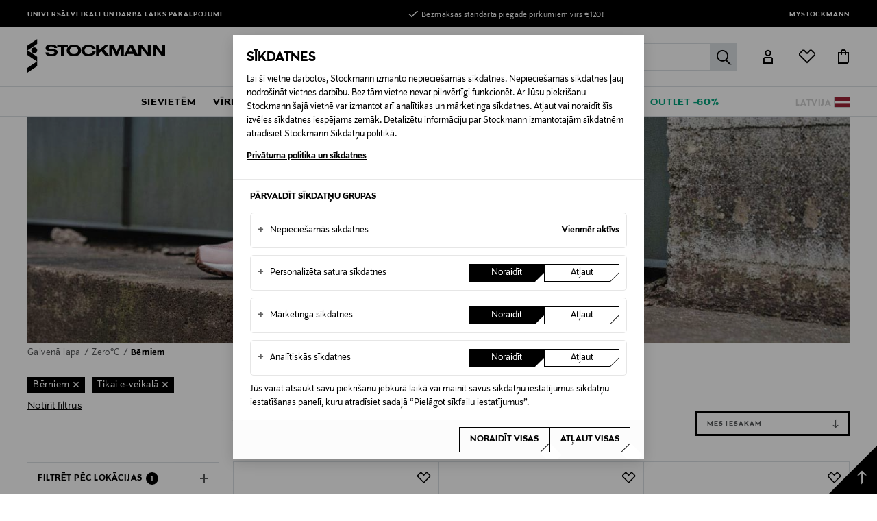

--- FILE ---
content_type: text/html;charset=UTF-8
request_url: https://www.stockmann.lv/lv-lv/mode/berniem/zero%C2%B0c/13085?store=ecomm
body_size: 43967
content:
<!DOCTYPE html>
<html lang="lv">
<head>
<meta name="modal-priority" content="[
    &quot;cookieModal&quot;,
    &quot;eventDetailsModal&quot;,
    &quot;wrongCountryModal&quot;,
    &quot;signupLoginModal&quot;,
    &quot;returningCustomerModal&quot;
]"/>
<script>//common/scripts.isml</script>

    
        <script type="text/javascript">
;window.NREUM||(NREUM={});NREUM.init={distributed_tracing:{enabled:true},privacy:{cookies_enabled:true},ajax:{deny_list:["bam.eu01.nr-data.net"]}};
window.NREUM||(NREUM={}),__nr_require=function(t,e,n){function r(n){if(!e[n]){var o=e[n]={exports:{}};t[n][0].call(o.exports,function(e){var o=t[n][1][e];return r(o||e)},o,o.exports)}return e[n].exports}if("function"==typeof __nr_require)return __nr_require;for(var o=0;o<n.length;o++)r(n[o]);return r}({1:[function(t,e,n){function r(t){try{s.console&&console.log(t)}catch(e){}}var o,i=t("ee"),a=t(31),s={};try{o=localStorage.getItem("__nr_flags").split(","),console&&"function"==typeof console.log&&(s.console=!0,o.indexOf("dev")!==-1&&(s.dev=!0),o.indexOf("nr_dev")!==-1&&(s.nrDev=!0))}catch(c){}s.nrDev&&i.on("internal-error",function(t){r(t.stack)}),s.dev&&i.on("fn-err",function(t,e,n){r(n.stack)}),s.dev&&(r("NR AGENT IN DEVELOPMENT MODE"),r("flags: "+a(s,function(t,e){return t}).join(", ")))},{}],2:[function(t,e,n){function r(t,e,n,r,s){try{l?l-=1:o(s||new UncaughtException(t,e,n),!0)}catch(f){try{i("ierr",[f,c.now(),!0])}catch(d){}}return"function"==typeof u&&u.apply(this,a(arguments))}function UncaughtException(t,e,n){this.message=t||"Uncaught error with no additional information",this.sourceURL=e,this.line=n}function o(t,e){var n=e?null:c.now();i("err",[t,n])}var i=t("handle"),a=t(32),s=t("ee"),c=t("loader"),f=t("gos"),u=window.onerror,d=!1,p="nr@seenError";if(!c.disabled){var l=0;c.features.err=!0,t(1),window.onerror=r;try{throw new Error}catch(h){"stack"in h&&(t(14),t(13),"addEventListener"in window&&t(7),c.xhrWrappable&&t(15),d=!0)}s.on("fn-start",function(t,e,n){d&&(l+=1)}),s.on("fn-err",function(t,e,n){d&&!n[p]&&(f(n,p,function(){return!0}),this.thrown=!0,o(n))}),s.on("fn-end",function(){d&&!this.thrown&&l>0&&(l-=1)}),s.on("internal-error",function(t){i("ierr",[t,c.now(),!0])})}},{}],3:[function(t,e,n){var r=t("loader");r.disabled||(r.features.ins=!0)},{}],4:[function(t,e,n){function r(){U++,L=g.hash,this[u]=y.now()}function o(){U--,g.hash!==L&&i(0,!0);var t=y.now();this[h]=~~this[h]+t-this[u],this[d]=t}function i(t,e){E.emit("newURL",[""+g,e])}function a(t,e){t.on(e,function(){this[e]=y.now()})}var s="-start",c="-end",f="-body",u="fn"+s,d="fn"+c,p="cb"+s,l="cb"+c,h="jsTime",m="fetch",v="addEventListener",w=window,g=w.location,y=t("loader");if(w[v]&&y.xhrWrappable&&!y.disabled){var x=t(11),b=t(12),E=t(9),R=t(7),O=t(14),T=t(8),S=t(15),P=t(10),M=t("ee"),C=M.get("tracer"),N=t(23);t(17),y.features.spa=!0;var L,U=0;M.on(u,r),b.on(p,r),P.on(p,r),M.on(d,o),b.on(l,o),P.on(l,o),M.buffer([u,d,"xhr-resolved"]),R.buffer([u]),O.buffer(["setTimeout"+c,"clearTimeout"+s,u]),S.buffer([u,"new-xhr","send-xhr"+s]),T.buffer([m+s,m+"-done",m+f+s,m+f+c]),E.buffer(["newURL"]),x.buffer([u]),b.buffer(["propagate",p,l,"executor-err","resolve"+s]),C.buffer([u,"no-"+u]),P.buffer(["new-jsonp","cb-start","jsonp-error","jsonp-end"]),a(T,m+s),a(T,m+"-done"),a(P,"new-jsonp"),a(P,"jsonp-end"),a(P,"cb-start"),E.on("pushState-end",i),E.on("replaceState-end",i),w[v]("hashchange",i,N(!0)),w[v]("load",i,N(!0)),w[v]("popstate",function(){i(0,U>1)},N(!0))}},{}],5:[function(t,e,n){function r(){var t=new PerformanceObserver(function(t,e){var n=t.getEntries();s(v,[n])});try{t.observe({entryTypes:["resource"]})}catch(e){}}function o(t){if(s(v,[window.performance.getEntriesByType(w)]),window.performance["c"+p])try{window.performance[h](m,o,!1)}catch(t){}else try{window.performance[h]("webkit"+m,o,!1)}catch(t){}}function i(t){}if(window.performance&&window.performance.timing&&window.performance.getEntriesByType){var a=t("ee"),s=t("handle"),c=t(14),f=t(13),u=t(6),d=t(23),p="learResourceTimings",l="addEventListener",h="removeEventListener",m="resourcetimingbufferfull",v="bstResource",w="resource",g="-start",y="-end",x="fn"+g,b="fn"+y,E="bstTimer",R="pushState",O=t("loader");if(!O.disabled){O.features.stn=!0,t(9),"addEventListener"in window&&t(7);var T=NREUM.o.EV;a.on(x,function(t,e){var n=t[0];n instanceof T&&(this.bstStart=O.now())}),a.on(b,function(t,e){var n=t[0];n instanceof T&&s("bst",[n,e,this.bstStart,O.now()])}),c.on(x,function(t,e,n){this.bstStart=O.now(),this.bstType=n}),c.on(b,function(t,e){s(E,[e,this.bstStart,O.now(),this.bstType])}),f.on(x,function(){this.bstStart=O.now()}),f.on(b,function(t,e){s(E,[e,this.bstStart,O.now(),"requestAnimationFrame"])}),a.on(R+g,function(t){this.time=O.now(),this.startPath=location.pathname+location.hash}),a.on(R+y,function(t){s("bstHist",[location.pathname+location.hash,this.startPath,this.time])}),u()?(s(v,[window.performance.getEntriesByType("resource")]),r()):l in window.performance&&(window.performance["c"+p]?window.performance[l](m,o,d(!1)):window.performance[l]("webkit"+m,o,d(!1))),document[l]("scroll",i,d(!1)),document[l]("keypress",i,d(!1)),document[l]("click",i,d(!1))}}},{}],6:[function(t,e,n){e.exports=function(){return"PerformanceObserver"in window&&"function"==typeof window.PerformanceObserver}},{}],7:[function(t,e,n){function r(t){for(var e=t;e&&!e.hasOwnProperty(u);)e=Object.getPrototypeOf(e);e&&o(e)}function o(t){s.inPlace(t,[u,d],"-",i)}function i(t,e){return t[1]}var a=t("ee").get("events"),s=t("wrap-function")(a,!0),c=t("gos"),f=XMLHttpRequest,u="addEventListener",d="removeEventListener";e.exports=a,"getPrototypeOf"in Object?(r(document),r(window),r(f.prototype)):f.prototype.hasOwnProperty(u)&&(o(window),o(f.prototype)),a.on(u+"-start",function(t,e){var n=t[1];if(null!==n&&("function"==typeof n||"object"==typeof n)){var r=c(n,"nr@wrapped",function(){function t(){if("function"==typeof n.handleEvent)return n.handleEvent.apply(n,arguments)}var e={object:t,"function":n}[typeof n];return e?s(e,"fn-",null,e.name||"anonymous"):n});this.wrapped=t[1]=r}}),a.on(d+"-start",function(t){t[1]=this.wrapped||t[1]})},{}],8:[function(t,e,n){function r(t,e,n){var r=t[e];"function"==typeof r&&(t[e]=function(){var t=i(arguments),e={};o.emit(n+"before-start",[t],e);var a;e[m]&&e[m].dt&&(a=e[m].dt);var s=r.apply(this,t);return o.emit(n+"start",[t,a],s),s.then(function(t){return o.emit(n+"end",[null,t],s),t},function(t){throw o.emit(n+"end",[t],s),t})})}var o=t("ee").get("fetch"),i=t(32),a=t(31);e.exports=o;var s=window,c="fetch-",f=c+"body-",u=["arrayBuffer","blob","json","text","formData"],d=s.Request,p=s.Response,l=s.fetch,h="prototype",m="nr@context";d&&p&&l&&(a(u,function(t,e){r(d[h],e,f),r(p[h],e,f)}),r(s,"fetch",c),o.on(c+"end",function(t,e){var n=this;if(e){var r=e.headers.get("content-length");null!==r&&(n.rxSize=r),o.emit(c+"done",[null,e],n)}else o.emit(c+"done",[t],n)}))},{}],9:[function(t,e,n){var r=t("ee").get("history"),o=t("wrap-function")(r);e.exports=r;var i=window.history&&window.history.constructor&&window.history.constructor.prototype,a=window.history;i&&i.pushState&&i.replaceState&&(a=i),o.inPlace(a,["pushState","replaceState"],"-")},{}],10:[function(t,e,n){function r(t){function e(){f.emit("jsonp-end",[],l),t.removeEventListener("load",e,c(!1)),t.removeEventListener("error",n,c(!1))}function n(){f.emit("jsonp-error",[],l),f.emit("jsonp-end",[],l),t.removeEventListener("load",e,c(!1)),t.removeEventListener("error",n,c(!1))}var r=t&&"string"==typeof t.nodeName&&"script"===t.nodeName.toLowerCase();if(r){var o="function"==typeof t.addEventListener;if(o){var a=i(t.src);if(a){var d=s(a),p="function"==typeof d.parent[d.key];if(p){var l={};u.inPlace(d.parent,[d.key],"cb-",l),t.addEventListener("load",e,c(!1)),t.addEventListener("error",n,c(!1)),f.emit("new-jsonp",[t.src],l)}}}}}function o(){return"addEventListener"in window}function i(t){var e=t.match(d);return e?e[1]:null}function a(t,e){var n=t.match(l),r=n[1],o=n[3];return o?a(o,e[r]):e[r]}function s(t){var e=t.match(p);return e&&e.length>=3?{key:e[2],parent:a(e[1],window)}:{key:t,parent:window}}var c=t(23),f=t("ee").get("jsonp"),u=t("wrap-function")(f);if(e.exports=f,o()){var d=/[?&](?:callback|cb)=([^&#]+)/,p=/(.*)\.([^.]+)/,l=/^(\w+)(\.|$)(.*)$/,h=["appendChild","insertBefore","replaceChild"];Node&&Node.prototype&&Node.prototype.appendChild?u.inPlace(Node.prototype,h,"dom-"):(u.inPlace(HTMLElement.prototype,h,"dom-"),u.inPlace(HTMLHeadElement.prototype,h,"dom-"),u.inPlace(HTMLBodyElement.prototype,h,"dom-")),f.on("dom-start",function(t){r(t[0])})}},{}],11:[function(t,e,n){var r=t("ee").get("mutation"),o=t("wrap-function")(r),i=NREUM.o.MO;e.exports=r,i&&(window.MutationObserver=function(t){return this instanceof i?new i(o(t,"fn-")):i.apply(this,arguments)},MutationObserver.prototype=i.prototype)},{}],12:[function(t,e,n){function r(t){var e=i.context(),n=s(t,"executor-",e,null,!1),r=new f(n);return i.context(r).getCtx=function(){return e},r}var o=t("wrap-function"),i=t("ee").get("promise"),a=t("ee").getOrSetContext,s=o(i),c=t(31),f=NREUM.o.PR;e.exports=i,f&&(window.Promise=r,["all","race"].forEach(function(t){var e=f[t];f[t]=function(n){function r(t){return function(){i.emit("propagate",[null,!o],a,!1,!1),o=o||!t}}var o=!1;c(n,function(e,n){Promise.resolve(n).then(r("all"===t),r(!1))});var a=e.apply(f,arguments),s=f.resolve(a);return s}}),["resolve","reject"].forEach(function(t){var e=f[t];f[t]=function(t){var n=e.apply(f,arguments);return t!==n&&i.emit("propagate",[t,!0],n,!1,!1),n}}),f.prototype["catch"]=function(t){return this.then(null,t)},f.prototype=Object.create(f.prototype,{constructor:{value:r}}),c(Object.getOwnPropertyNames(f),function(t,e){try{r[e]=f[e]}catch(n){}}),o.wrapInPlace(f.prototype,"then",function(t){return function(){var e=this,n=o.argsToArray.apply(this,arguments),r=a(e);r.promise=e,n[0]=s(n[0],"cb-",r,null,!1),n[1]=s(n[1],"cb-",r,null,!1);var c=t.apply(this,n);return r.nextPromise=c,i.emit("propagate",[e,!0],c,!1,!1),c}}),i.on("executor-start",function(t){t[0]=s(t[0],"resolve-",this,null,!1),t[1]=s(t[1],"resolve-",this,null,!1)}),i.on("executor-err",function(t,e,n){t[1](n)}),i.on("cb-end",function(t,e,n){i.emit("propagate",[n,!0],this.nextPromise,!1,!1)}),i.on("propagate",function(t,e,n){this.getCtx&&!e||(this.getCtx=function(){if(t instanceof Promise)var e=i.context(t);return e&&e.getCtx?e.getCtx():this})}),r.toString=function(){return""+f})},{}],13:[function(t,e,n){var r=t("ee").get("raf"),o=t("wrap-function")(r),i="equestAnimationFrame";e.exports=r,o.inPlace(window,["r"+i,"mozR"+i,"webkitR"+i,"msR"+i],"raf-"),r.on("raf-start",function(t){t[0]=o(t[0],"fn-")})},{}],14:[function(t,e,n){function r(t,e,n){t[0]=a(t[0],"fn-",null,n)}function o(t,e,n){this.method=n,this.timerDuration=isNaN(t[1])?0:+t[1],t[0]=a(t[0],"fn-",this,n)}var i=t("ee").get("timer"),a=t("wrap-function")(i),s="setTimeout",c="setInterval",f="clearTimeout",u="-start",d="-";e.exports=i,a.inPlace(window,[s,"setImmediate"],s+d),a.inPlace(window,[c],c+d),a.inPlace(window,[f,"clearImmediate"],f+d),i.on(c+u,r),i.on(s+u,o)},{}],15:[function(t,e,n){function r(t,e){d.inPlace(e,["onreadystatechange"],"fn-",s)}function o(){var t=this,e=u.context(t);t.readyState>3&&!e.resolved&&(e.resolved=!0,u.emit("xhr-resolved",[],t)),d.inPlace(t,y,"fn-",s)}function i(t){x.push(t),m&&(E?E.then(a):w?w(a):(R=-R,O.data=R))}function a(){for(var t=0;t<x.length;t++)r([],x[t]);x.length&&(x=[])}function s(t,e){return e}function c(t,e){for(var n in t)e[n]=t[n];return e}t(7);var f=t("ee"),u=f.get("xhr"),d=t("wrap-function")(u),p=t(23),l=NREUM.o,h=l.XHR,m=l.MO,v=l.PR,w=l.SI,g="readystatechange",y=["onload","onerror","onabort","onloadstart","onloadend","onprogress","ontimeout"],x=[];e.exports=u;var b=window.XMLHttpRequest=function(t){var e=new h(t);try{u.emit("new-xhr",[e],e),e.addEventListener(g,o,p(!1))}catch(n){try{u.emit("internal-error",[n])}catch(r){}}return e};if(c(h,b),b.prototype=h.prototype,d.inPlace(b.prototype,["open","send"],"-xhr-",s),u.on("send-xhr-start",function(t,e){r(t,e),i(e)}),u.on("open-xhr-start",r),m){var E=v&&v.resolve();if(!w&&!v){var R=1,O=document.createTextNode(R);new m(a).observe(O,{characterData:!0})}}else f.on("fn-end",function(t){t[0]&&t[0].type===g||a()})},{}],16:[function(t,e,n){function r(t){if(!s(t))return null;var e=window.NREUM;if(!e.loader_config)return null;var n=(e.loader_config.accountID||"").toString()||null,r=(e.loader_config.agentID||"").toString()||null,f=(e.loader_config.trustKey||"").toString()||null;if(!n||!r)return null;var h=l.generateSpanId(),m=l.generateTraceId(),v=Date.now(),w={spanId:h,traceId:m,timestamp:v};return(t.sameOrigin||c(t)&&p())&&(w.traceContextParentHeader=o(h,m),w.traceContextStateHeader=i(h,v,n,r,f)),(t.sameOrigin&&!u()||!t.sameOrigin&&c(t)&&d())&&(w.newrelicHeader=a(h,m,v,n,r,f)),w}function o(t,e){return"00-"+e+"-"+t+"-01"}function i(t,e,n,r,o){var i=0,a="",s=1,c="",f="";return o+"@nr="+i+"-"+s+"-"+n+"-"+r+"-"+t+"-"+a+"-"+c+"-"+f+"-"+e}function a(t,e,n,r,o,i){var a="btoa"in window&&"function"==typeof window.btoa;if(!a)return null;var s={v:[0,1],d:{ty:"Browser",ac:r,ap:o,id:t,tr:e,ti:n}};return i&&r!==i&&(s.d.tk=i),btoa(JSON.stringify(s))}function s(t){return f()&&c(t)}function c(t){var e=!1,n={};if("init"in NREUM&&"distributed_tracing"in NREUM.init&&(n=NREUM.init.distributed_tracing),t.sameOrigin)e=!0;else if(n.allowed_origins instanceof Array)for(var r=0;r<n.allowed_origins.length;r++){var o=h(n.allowed_origins[r]);if(t.hostname===o.hostname&&t.protocol===o.protocol&&t.port===o.port){e=!0;break}}return e}function f(){return"init"in NREUM&&"distributed_tracing"in NREUM.init&&!!NREUM.init.distributed_tracing.enabled}function u(){return"init"in NREUM&&"distributed_tracing"in NREUM.init&&!!NREUM.init.distributed_tracing.exclude_newrelic_header}function d(){return"init"in NREUM&&"distributed_tracing"in NREUM.init&&NREUM.init.distributed_tracing.cors_use_newrelic_header!==!1}function p(){return"init"in NREUM&&"distributed_tracing"in NREUM.init&&!!NREUM.init.distributed_tracing.cors_use_tracecontext_headers}var l=t(28),h=t(18);e.exports={generateTracePayload:r,shouldGenerateTrace:s}},{}],17:[function(t,e,n){function r(t){var e=this.params,n=this.metrics;if(!this.ended){this.ended=!0;for(var r=0;r<p;r++)t.removeEventListener(d[r],this.listener,!1);return e.protocol&&"data"===e.protocol?void g("Ajax/DataUrl/Excluded"):void(e.aborted||(n.duration=a.now()-this.startTime,this.loadCaptureCalled||4!==t.readyState?null==e.status&&(e.status=0):i(this,t),n.cbTime=this.cbTime,s("xhr",[e,n,this.startTime,this.endTime,"xhr"],this)))}}function o(t,e){var n=c(e),r=t.params;r.hostname=n.hostname,r.port=n.port,r.protocol=n.protocol,r.host=n.hostname+":"+n.port,r.pathname=n.pathname,t.parsedOrigin=n,t.sameOrigin=n.sameOrigin}function i(t,e){t.params.status=e.status;var n=v(e,t.lastSize);if(n&&(t.metrics.rxSize=n),t.sameOrigin){var r=e.getResponseHeader("X-NewRelic-App-Data");r&&(t.params.cat=r.split(", ").pop())}t.loadCaptureCalled=!0}var a=t("loader");if(a.xhrWrappable&&!a.disabled){var s=t("handle"),c=t(18),f=t(16).generateTracePayload,u=t("ee"),d=["load","error","abort","timeout"],p=d.length,l=t("id"),h=t(24),m=t(22),v=t(19),w=t(23),g=t(25).recordSupportability,y=NREUM.o.REQ,x=window.XMLHttpRequest;a.features.xhr=!0,t(15),t(8),u.on("new-xhr",function(t){var e=this;e.totalCbs=0,e.called=0,e.cbTime=0,e.end=r,e.ended=!1,e.xhrGuids={},e.lastSize=null,e.loadCaptureCalled=!1,e.params=this.params||{},e.metrics=this.metrics||{},t.addEventListener("load",function(n){i(e,t)},w(!1)),h&&(h>34||h<10)||t.addEventListener("progress",function(t){e.lastSize=t.loaded},w(!1))}),u.on("open-xhr-start",function(t){this.params={method:t[0]},o(this,t[1]),this.metrics={}}),u.on("open-xhr-end",function(t,e){"loader_config"in NREUM&&"xpid"in NREUM.loader_config&&this.sameOrigin&&e.setRequestHeader("X-NewRelic-ID",NREUM.loader_config.xpid);var n=f(this.parsedOrigin);if(n){var r=!1;n.newrelicHeader&&(e.setRequestHeader("newrelic",n.newrelicHeader),r=!0),n.traceContextParentHeader&&(e.setRequestHeader("traceparent",n.traceContextParentHeader),n.traceContextStateHeader&&e.setRequestHeader("tracestate",n.traceContextStateHeader),r=!0),r&&(this.dt=n)}}),u.on("send-xhr-start",function(t,e){var n=this.metrics,r=t[0],o=this;if(n&&r){var i=m(r);i&&(n.txSize=i)}this.startTime=a.now(),this.listener=function(t){try{"abort"!==t.type||o.loadCaptureCalled||(o.params.aborted=!0),("load"!==t.type||o.called===o.totalCbs&&(o.onloadCalled||"function"!=typeof e.onload))&&o.end(e)}catch(n){try{u.emit("internal-error",[n])}catch(r){}}};for(var s=0;s<p;s++)e.addEventListener(d[s],this.listener,w(!1))}),u.on("xhr-cb-time",function(t,e,n){this.cbTime+=t,e?this.onloadCalled=!0:this.called+=1,this.called!==this.totalCbs||!this.onloadCalled&&"function"==typeof n.onload||this.end(n)}),u.on("xhr-load-added",function(t,e){var n=""+l(t)+!!e;this.xhrGuids&&!this.xhrGuids[n]&&(this.xhrGuids[n]=!0,this.totalCbs+=1)}),u.on("xhr-load-removed",function(t,e){var n=""+l(t)+!!e;this.xhrGuids&&this.xhrGuids[n]&&(delete this.xhrGuids[n],this.totalCbs-=1)}),u.on("xhr-resolved",function(){this.endTime=a.now()}),u.on("addEventListener-end",function(t,e){e instanceof x&&"load"===t[0]&&u.emit("xhr-load-added",[t[1],t[2]],e)}),u.on("removeEventListener-end",function(t,e){e instanceof x&&"load"===t[0]&&u.emit("xhr-load-removed",[t[1],t[2]],e)}),u.on("fn-start",function(t,e,n){e instanceof x&&("onload"===n&&(this.onload=!0),("load"===(t[0]&&t[0].type)||this.onload)&&(this.xhrCbStart=a.now()))}),u.on("fn-end",function(t,e){this.xhrCbStart&&u.emit("xhr-cb-time",[a.now()-this.xhrCbStart,this.onload,e],e)}),u.on("fetch-before-start",function(t){function e(t,e){var n=!1;return e.newrelicHeader&&(t.set("newrelic",e.newrelicHeader),n=!0),e.traceContextParentHeader&&(t.set("traceparent",e.traceContextParentHeader),e.traceContextStateHeader&&t.set("tracestate",e.traceContextStateHeader),n=!0),n}var n,r=t[1]||{};"string"==typeof t[0]?n=t[0]:t[0]&&t[0].url?n=t[0].url:window.URL&&t[0]&&t[0]instanceof URL&&(n=t[0].href),n&&(this.parsedOrigin=c(n),this.sameOrigin=this.parsedOrigin.sameOrigin);var o=f(this.parsedOrigin);if(o&&(o.newrelicHeader||o.traceContextParentHeader))if("string"==typeof t[0]||window.URL&&t[0]&&t[0]instanceof URL){var i={};for(var a in r)i[a]=r[a];i.headers=new Headers(r.headers||{}),e(i.headers,o)&&(this.dt=o),t.length>1?t[1]=i:t.push(i)}else t[0]&&t[0].headers&&e(t[0].headers,o)&&(this.dt=o)}),u.on("fetch-start",function(t,e){this.params={},this.metrics={},this.startTime=a.now(),this.dt=e,t.length>=1&&(this.target=t[0]),t.length>=2&&(this.opts=t[1]);var n,r=this.opts||{},i=this.target;if("string"==typeof i?n=i:"object"==typeof i&&i instanceof y?n=i.url:window.URL&&"object"==typeof i&&i instanceof URL&&(n=i.href),o(this,n),"data"!==this.params.protocol){var s=(""+(i&&i instanceof y&&i.method||r.method||"GET")).toUpperCase();this.params.method=s,this.txSize=m(r.body)||0}}),u.on("fetch-done",function(t,e){if(this.endTime=a.now(),this.params||(this.params={}),"data"===this.params.protocol)return void g("Ajax/DataUrl/Excluded");this.params.status=e?e.status:0;var n;"string"==typeof this.rxSize&&this.rxSize.length>0&&(n=+this.rxSize);var r={txSize:this.txSize,rxSize:n,duration:a.now()-this.startTime};s("xhr",[this.params,r,this.startTime,this.endTime,"fetch"],this)})}},{}],18:[function(t,e,n){var r={};e.exports=function(t){if(t in r)return r[t];if(0===(t||"").indexOf("data:"))return{protocol:"data"};var e=document.createElement("a"),n=window.location,o={};e.href=t,o.port=e.port;var i=e.href.split("://");!o.port&&i[1]&&(o.port=i[1].split("/")[0].split("@").pop().split(":")[1]),o.port&&"0"!==o.port||(o.port="https"===i[0]?"443":"80"),o.hostname=e.hostname||n.hostname,o.pathname=e.pathname,o.protocol=i[0],"/"!==o.pathname.charAt(0)&&(o.pathname="/"+o.pathname);var a=!e.protocol||":"===e.protocol||e.protocol===n.protocol,s=e.hostname===document.domain&&e.port===n.port;return o.sameOrigin=a&&(!e.hostname||s),"/"===o.pathname&&(r[t]=o),o}},{}],19:[function(t,e,n){function r(t,e){var n=t.responseType;return"json"===n&&null!==e?e:"arraybuffer"===n||"blob"===n||"json"===n?o(t.response):"text"===n||""===n||void 0===n?o(t.responseText):void 0}var o=t(22);e.exports=r},{}],20:[function(t,e,n){function r(){}function o(t,e,n,r){return function(){return u.recordSupportability("API/"+e+"/called"),i(t+e,[f.now()].concat(s(arguments)),n?null:this,r),n?void 0:this}}var i=t("handle"),a=t(31),s=t(32),c=t("ee").get("tracer"),f=t("loader"),u=t(25),d=NREUM;"undefined"==typeof window.newrelic&&(newrelic=d);var p=["setPageViewName","setCustomAttribute","setErrorHandler","finished","addToTrace","inlineHit","addRelease"],l="api-",h=l+"ixn-";a(p,function(t,e){d[e]=o(l,e,!0,"api")}),d.addPageAction=o(l,"addPageAction",!0),d.setCurrentRouteName=o(l,"routeName",!0),e.exports=newrelic,d.interaction=function(){return(new r).get()};var m=r.prototype={createTracer:function(t,e){var n={},r=this,o="function"==typeof e;return i(h+"tracer",[f.now(),t,n],r),function(){if(c.emit((o?"":"no-")+"fn-start",[f.now(),r,o],n),o)try{return e.apply(this,arguments)}catch(t){throw c.emit("fn-err",[arguments,this,t],n),t}finally{c.emit("fn-end",[f.now()],n)}}}};a("actionText,setName,setAttribute,save,ignore,onEnd,getContext,end,get".split(","),function(t,e){m[e]=o(h,e)}),newrelic.noticeError=function(t,e){"string"==typeof t&&(t=new Error(t)),u.recordSupportability("API/noticeError/called"),i("err",[t,f.now(),!1,e])}},{}],21:[function(t,e,n){function r(t){if(NREUM.init){for(var e=NREUM.init,n=t.split("."),r=0;r<n.length-1;r++)if(e=e[n[r]],"object"!=typeof e)return;return e=e[n[n.length-1]]}}e.exports={getConfiguration:r}},{}],22:[function(t,e,n){e.exports=function(t){if("string"==typeof t&&t.length)return t.length;if("object"==typeof t){if("undefined"!=typeof ArrayBuffer&&t instanceof ArrayBuffer&&t.byteLength)return t.byteLength;if("undefined"!=typeof Blob&&t instanceof Blob&&t.size)return t.size;if(!("undefined"!=typeof FormData&&t instanceof FormData))try{return JSON.stringify(t).length}catch(e){return}}}},{}],23:[function(t,e,n){var r=!1;try{var o=Object.defineProperty({},"passive",{get:function(){r=!0}});window.addEventListener("testPassive",null,o),window.removeEventListener("testPassive",null,o)}catch(i){}e.exports=function(t){return r?{passive:!0,capture:!!t}:!!t}},{}],24:[function(t,e,n){var r=0,o=navigator.userAgent.match(/Firefox[\/\s](\d+\.\d+)/);o&&(r=+o[1]),e.exports=r},{}],25:[function(t,e,n){function r(t,e){var n=[a,t,{name:t},e];return i("storeMetric",n,null,"api"),n}function o(t,e){var n=[s,t,{name:t},e];return i("storeEventMetrics",n,null,"api"),n}var i=t("handle"),a="sm",s="cm";e.exports={constants:{SUPPORTABILITY_METRIC:a,CUSTOM_METRIC:s},recordSupportability:r,recordCustom:o}},{}],26:[function(t,e,n){function r(){return s.exists&&performance.now?Math.round(performance.now()):(i=Math.max((new Date).getTime(),i))-a}function o(){return i}var i=(new Date).getTime(),a=i,s=t(33);e.exports=r,e.exports.offset=a,e.exports.getLastTimestamp=o},{}],27:[function(t,e,n){function r(t,e){var n=t.getEntries();n.forEach(function(t){"first-paint"===t.name?l("timing",["fp",Math.floor(t.startTime)]):"first-contentful-paint"===t.name&&l("timing",["fcp",Math.floor(t.startTime)])})}function o(t,e){var n=t.getEntries();if(n.length>0){var r=n[n.length-1];if(f&&f<r.startTime)return;var o=[r],i=a({});i&&o.push(i),l("lcp",o)}}function i(t){t.getEntries().forEach(function(t){t.hadRecentInput||l("cls",[t])})}function a(t){var e=navigator.connection||navigator.mozConnection||navigator.webkitConnection;if(e)return e.type&&(t["net-type"]=e.type),e.effectiveType&&(t["net-etype"]=e.effectiveType),e.rtt&&(t["net-rtt"]=e.rtt),e.downlink&&(t["net-dlink"]=e.downlink),t}function s(t){if(t instanceof w&&!y){var e=Math.round(t.timeStamp),n={type:t.type};a(n),e<=h.now()?n.fid=h.now()-e:e>h.offset&&e<=Date.now()?(e-=h.offset,n.fid=h.now()-e):e=h.now(),y=!0,l("timing",["fi",e,n])}}function c(t){"hidden"===t&&(f=h.now(),l("pageHide",[f]))}if(!("init"in NREUM&&"page_view_timing"in NREUM.init&&"enabled"in NREUM.init.page_view_timing&&NREUM.init.page_view_timing.enabled===!1)){var f,u,d,p,l=t("handle"),h=t("loader"),m=t(30),v=t(23),w=NREUM.o.EV;if("PerformanceObserver"in window&&"function"==typeof window.PerformanceObserver){u=new PerformanceObserver(r);try{u.observe({entryTypes:["paint"]})}catch(g){}d=new PerformanceObserver(o);try{d.observe({entryTypes:["largest-contentful-paint"]})}catch(g){}p=new PerformanceObserver(i);try{p.observe({type:"layout-shift",buffered:!0})}catch(g){}}if("addEventListener"in document){var y=!1,x=["click","keydown","mousedown","pointerdown","touchstart"];x.forEach(function(t){document.addEventListener(t,s,v(!1))})}m(c)}},{}],28:[function(t,e,n){function r(){function t(){return e?15&e[n++]:16*Math.random()|0}var e=null,n=0,r=window.crypto||window.msCrypto;r&&r.getRandomValues&&(e=r.getRandomValues(new Uint8Array(31)));for(var o,i="xxxxxxxx-xxxx-4xxx-yxxx-xxxxxxxxxxxx",a="",s=0;s<i.length;s++)o=i[s],"x"===o?a+=t().toString(16):"y"===o?(o=3&t()|8,a+=o.toString(16)):a+=o;return a}function o(){return a(16)}function i(){return a(32)}function a(t){function e(){return n?15&n[r++]:16*Math.random()|0}var n=null,r=0,o=window.crypto||window.msCrypto;o&&o.getRandomValues&&Uint8Array&&(n=o.getRandomValues(new Uint8Array(t)));for(var i=[],a=0;a<t;a++)i.push(e().toString(16));return i.join("")}e.exports={generateUuid:r,generateSpanId:o,generateTraceId:i}},{}],29:[function(t,e,n){function r(t,e){if(!o)return!1;if(t!==o)return!1;if(!e)return!0;if(!i)return!1;for(var n=i.split("."),r=e.split("."),a=0;a<r.length;a++)if(r[a]!==n[a])return!1;return!0}var o=null,i=null,a=/Version\/(\S+)\s+Safari/;if(navigator.userAgent){var s=navigator.userAgent,c=s.match(a);c&&s.indexOf("Chrome")===-1&&s.indexOf("Chromium")===-1&&(o="Safari",i=c[1])}e.exports={agent:o,version:i,match:r}},{}],30:[function(t,e,n){function r(t){function e(){t(s&&document[s]?document[s]:document[i]?"hidden":"visible")}"addEventListener"in document&&a&&document.addEventListener(a,e,o(!1))}var o=t(23);e.exports=r;var i,a,s;"undefined"!=typeof document.hidden?(i="hidden",a="visibilitychange",s="visibilityState"):"undefined"!=typeof document.msHidden?(i="msHidden",a="msvisibilitychange"):"undefined"!=typeof document.webkitHidden&&(i="webkitHidden",a="webkitvisibilitychange",s="webkitVisibilityState")},{}],31:[function(t,e,n){function r(t,e){var n=[],r="",i=0;for(r in t)o.call(t,r)&&(n[i]=e(r,t[r]),i+=1);return n}var o=Object.prototype.hasOwnProperty;e.exports=r},{}],32:[function(t,e,n){function r(t,e,n){e||(e=0),"undefined"==typeof n&&(n=t?t.length:0);for(var r=-1,o=n-e||0,i=Array(o<0?0:o);++r<o;)i[r]=t[e+r];return i}e.exports=r},{}],33:[function(t,e,n){e.exports={exists:"undefined"!=typeof window.performance&&window.performance.timing&&"undefined"!=typeof window.performance.timing.navigationStart}},{}],ee:[function(t,e,n){function r(){}function o(t){function e(t){return t&&t instanceof r?t:t?f(t,c,a):a()}function n(n,r,o,i,a){if(a!==!1&&(a=!0),!l.aborted||i){t&&a&&t(n,r,o);for(var s=e(o),c=m(n),f=c.length,u=0;u<f;u++)c[u].apply(s,r);var p=d[y[n]];return p&&p.push([x,n,r,s]),s}}function i(t,e){g[t]=m(t).concat(e)}function h(t,e){var n=g[t];if(n)for(var r=0;r<n.length;r++)n[r]===e&&n.splice(r,1)}function m(t){return g[t]||[]}function v(t){return p[t]=p[t]||o(n)}function w(t,e){l.aborted||u(t,function(t,n){e=e||"feature",y[n]=e,e in d||(d[e]=[])})}var g={},y={},x={on:i,addEventListener:i,removeEventListener:h,emit:n,get:v,listeners:m,context:e,buffer:w,abort:s,aborted:!1};return x}function i(t){return f(t,c,a)}function a(){return new r}function s(){(d.api||d.feature)&&(l.aborted=!0,d=l.backlog={})}var c="nr@context",f=t("gos"),u=t(31),d={},p={},l=e.exports=o();e.exports.getOrSetContext=i,l.backlog=d},{}],gos:[function(t,e,n){function r(t,e,n){if(o.call(t,e))return t[e];var r=n();if(Object.defineProperty&&Object.keys)try{return Object.defineProperty(t,e,{value:r,writable:!0,enumerable:!1}),r}catch(i){}return t[e]=r,r}var o=Object.prototype.hasOwnProperty;e.exports=r},{}],handle:[function(t,e,n){function r(t,e,n,r){o.buffer([t],r),o.emit(t,e,n)}var o=t("ee").get("handle");e.exports=r,r.ee=o},{}],id:[function(t,e,n){function r(t){var e=typeof t;return!t||"object"!==e&&"function"!==e?-1:t===window?0:a(t,i,function(){return o++})}var o=1,i="nr@id",a=t("gos");e.exports=r},{}],loader:[function(t,e,n){function r(){if(!T++){var t=O.info=NREUM.info,e=m.getElementsByTagName("script")[0];if(setTimeout(f.abort,3e4),!(t&&t.licenseKey&&t.applicationID&&e))return f.abort();c(E,function(e,n){t[e]||(t[e]=n)});var n=a();s("mark",["onload",n+O.offset],null,"api"),s("timing",["load",n]);var r=m.createElement("script");0===t.agent.indexOf("http://")||0===t.agent.indexOf("https://")?r.src=t.agent:r.src=l+"://"+t.agent,e.parentNode.insertBefore(r,e)}}function o(){"complete"===m.readyState&&i()}function i(){s("mark",["domContent",a()+O.offset],null,"api")}var a=t(26),s=t("handle"),c=t(31),f=t("ee"),u=t(29),d=t(21),p=t(23),l=d.getConfiguration("ssl")===!1?"http":"https",h=window,m=h.document,v="addEventListener",w="attachEvent",g=h.XMLHttpRequest,y=g&&g.prototype,x=!1;NREUM.o={ST:setTimeout,SI:h.setImmediate,CT:clearTimeout,XHR:g,REQ:h.Request,EV:h.Event,PR:h.Promise,MO:h.MutationObserver};var b=""+location,E={beacon:"bam.nr-data.net",errorBeacon:"bam.nr-data.net",agent:"js-agent.newrelic.com/nr-spa-1216.min.js"},R=g&&y&&y[v]&&!/CriOS/.test(navigator.userAgent),O=e.exports={offset:a.getLastTimestamp(),now:a,origin:b,features:{},xhrWrappable:R,userAgent:u,disabled:x};if(!x){t(20),t(27),m[v]?(m[v]("DOMContentLoaded",i,p(!1)),h[v]("load",r,p(!1))):(m[w]("onreadystatechange",o),h[w]("onload",r)),s("mark",["firstbyte",a.getLastTimestamp()],null,"api");var T=0}},{}],"wrap-function":[function(t,e,n){function r(t,e){function n(e,n,r,c,f){function nrWrapper(){var i,a,u,p;try{a=this,i=d(arguments),u="function"==typeof r?r(i,a):r||{}}catch(l){o([l,"",[i,a,c],u],t)}s(n+"start",[i,a,c],u,f);try{return p=e.apply(a,i)}catch(h){throw s(n+"err",[i,a,h],u,f),h}finally{s(n+"end",[i,a,p],u,f)}}return a(e)?e:(n||(n=""),nrWrapper[p]=e,i(e,nrWrapper,t),nrWrapper)}function r(t,e,r,o,i){r||(r="");var s,c,f,u="-"===r.charAt(0);for(f=0;f<e.length;f++)c=e[f],s=t[c],a(s)||(t[c]=n(s,u?c+r:r,o,c,i))}function s(n,r,i,a){if(!h||e){var s=h;h=!0;try{t.emit(n,r,i,e,a)}catch(c){o([c,n,r,i],t)}h=s}}return t||(t=u),n.inPlace=r,n.flag=p,n}function o(t,e){e||(e=u);try{e.emit("internal-error",t)}catch(n){}}function i(t,e,n){if(Object.defineProperty&&Object.keys)try{var r=Object.keys(t);return r.forEach(function(n){Object.defineProperty(e,n,{get:function(){return t[n]},set:function(e){return t[n]=e,e}})}),e}catch(i){o([i],n)}for(var a in t)l.call(t,a)&&(e[a]=t[a]);return e}function a(t){return!(t&&t instanceof Function&&t.apply&&!t[p])}function s(t,e){var n=e(t);return n[p]=t,i(t,n,u),n}function c(t,e,n){var r=t[e];t[e]=s(r,n)}function f(){for(var t=arguments.length,e=new Array(t),n=0;n<t;++n)e[n]=arguments[n];return e}var u=t("ee"),d=t(32),p="nr@original",l=Object.prototype.hasOwnProperty,h=!1;e.exports=r,e.exports.wrapFunction=s,e.exports.wrapInPlace=c,e.exports.argsToArray=f},{}]},{},["loader",2,17,5,3,4]);
;NREUM.loader_config={accountID:"3115895",trustKey:"3115895",agentID:"451923685",licenseKey:"NRJS-c21e237d64e2f63427d",applicationID:"451923685"}
;NREUM.info={beacon:"bam.eu01.nr-data.net",errorBeacon:"bam.eu01.nr-data.net",licenseKey:"NRJS-c21e237d64e2f63427d",applicationID:"451923685",sa:1}
</script>
<style>
@media only screen and (max-width: 767px){
.seo-block .seo-block-text {font-size:20px !important}
.home-show .main-homepage .product-slider-wrapper {margin-bottom: 40px !important;}
}
</style>
    

<meta http-equiv='x-dns-prefetch-control' content='on'>
<link rel="dns-prefetch" href="https://www.googletagmanager.com/">
<link rel="dns-prefetch" href="https://dev.visualwebsiteoptimizer.com/">
<link rel="dns-prefetch" href="https://p.cquotient.com/">
<link rel="dns-prefetch" href="https://cdn.cquotient.com/">
<link rel="dns-prefetch" href="https://images.stockmann.com/">
<link rel="dns-prefetch" href="https://ui.powerreviews.com/">
<link rel="dns-prefetch" href="https://bam.eu01.nr-data.net/">
<link rel="dns-prefetch" href="https://display.powerreviews.com/">
<link rel="dns-prefetch" href="https://js-agent.newrelic.com/">
<link rel="dns-prefetch" href="https://www.google-analytics.com/">
<link rel="dns-prefetch" href="https://cdn.krxd.net/">
<link rel="dns-prefetch" href="https://connect.facebook.net/">
<link rel="dns-prefetch" href="https://nova.collect.igodigital.com/">
<link rel="dns-prefetch" href="https://www.facebook.com/">
<link rel="dns-prefetch" href="https://survey.feedbackly.com/">
<link rel="dns-prefetch" href="https://service.force.com/">
<link rel="dns-prefetch" href="https://www.youtube.com/">

<script defer id="sf-cookie" src="https://cdn.serviceform.com/assets/embeds/prv/sf-stockmann.js"></script>
<script defer type="text/javascript" src="/on/demandware.static/Sites-STBALT-Site/-/lv_LV/v1769322240913/js/main.js"></script>

    
        <script defer type="text/javascript" src="/on/demandware.static/Sites-STBALT-Site/-/lv_LV/v1769322240913/js/search.js"></script>
    

    
        <script defer type="text/javascript" src="/on/demandware.static/Sites-STBALT-Site/-/lv_LV/v1769322240913/js/premiumBrandPage.js"></script>
    


<meta charset=UTF-8>

<meta http-equiv="x-ua-compatible" content="ie=edge">

<meta name="viewport" content="width=device-width, initial-scale=1">



    
        <title>Zero°C zīmola produkti tiešsaistē | Stockmann</title>
    


<meta name="description" content="Zero°C zīmola produkti ir pieejami Stockmann universālveikalā un e-veikalā. Iepērcies jau tagad!"/>
<meta name="keywords" content="Commerce Cloud Storefront Reference Architecture"/>







    <meta itemprop="internalLink" content="$httpsUrl(Search-Show, prefn1, brand, prefn2, brandId, prefv1, Zero&deg;C, prefv2, 13085, cgid, muoti-lapset, store, ecomm)$" />



<link rel="icon" href="/on/demandware.static/Sites-STBALT-Site/-/default/dw88ae4e5d/img/favicons/favicon.ico" type="image/x-icon" />
<link rel="icon" type="image/png" href="/on/demandware.static/Sites-STBALT-Site/-/default/dw4071fc64/img/favicons/favicon-48x48.png" sizes="48x48" />
<link rel="icon" type="image/png" href="/on/demandware.static/Sites-STBALT-Site/-/default/dw09d2eeeb/img/favicons/favicon-32x32.png" sizes="32x32" />
<link rel="icon" type="image/png" href="/on/demandware.static/Sites-STBALT-Site/-/default/dwd50f25e3/img/favicons/favicon-16x16.png" sizes="16x16" />
<link rel="shortcut icon" href="/on/demandware.static/Sites-STBALT-Site/-/default/dw88ae4e5d/img/favicons/favicon.ico" type="image/x-icon" />
<link rel="apple-touch-icon" sizes="57x57" href="/on/demandware.static/Sites-STBALT-Site/-/default/dwb5552c54/img/favicons/apple-touch-icon-57x57.png">
<link rel="apple-touch-icon" sizes="72x72" href="/on/demandware.static/Sites-STBALT-Site/-/default/dw180fe021/img/favicons/apple-touch-icon-72x72.png">
<link rel="apple-touch-icon" sizes="76x76" href="/on/demandware.static/Sites-STBALT-Site/-/default/dw64a9390c/img/favicons/apple-touch-icon-76x76.png">
<link rel="apple-touch-icon" sizes="114x114" href="/on/demandware.static/Sites-STBALT-Site/-/default/dwddd30894/img/favicons/apple-touch-icon-114x114.png">
<link rel="apple-touch-icon" sizes="120x120" href="/on/demandware.static/Sites-STBALT-Site/-/default/dwe6a5ecb4/img/favicons/apple-touch-icon-120x120.png">
<link rel="apple-touch-icon" sizes="144x144" href="/on/demandware.static/Sites-STBALT-Site/-/default/dwd8726956/img/favicons/apple-touch-icon-144x144.png">
<link rel="apple-touch-icon" sizes="152x152" href="/on/demandware.static/Sites-STBALT-Site/-/default/dw3b9999ca/img/favicons/apple-touch-icon-152x152.png">



<link rel="preload" href="/on/demandware.static/Sites-STBALT-Site/-/default/dw7b00c32d/fonts/icons.woff" as="font" crossorigin="anonymous" />
<link rel="preload" href="/on/demandware.static/Sites-STFI-Site/-/default/fonts/StockmannSans-Bold.woff2" as="font" crossorigin="anonymous" />
<link rel="preload" href="/on/demandware.static/Sites-STFI-Site/-/default/fonts/StockmannSans-Light.woff2" as="font" crossorigin="anonymous" />
<link rel="preload" href="/on/demandware.static/Sites-STFI-Site/-/default/fonts/StockmannSans-Regular.woff2" as="font" crossorigin="anonymous" />

<style>
@font-face {
    font-family: "iconfont";
    src: url(/on/demandware.static/Sites-STBALT-Site/-/default/dw7b00c32d/fonts/icons.woff) format("woff");
    font-display: block;
}

@font-face {
    font-family: "StockmannSans";
    src: url("/on/demandware.static/Sites-STFI-Site/-/default/fonts/StockmannSans-Light.woff2") format("woff2"),
    url('/on/demandware.static/Sites-STFI-Site/-/default/fonts/StockmannSans-Light.woff') format("woff");
    font-weight: 300;
    font-style: normal;
    font-display: swap;
}

@font-face {
    font-family: "StockmannSans";
    src: url("/on/demandware.static/Sites-STFI-Site/-/default/fonts/StockmannSans-Regular.woff2") format("woff2"),
    url('/on/demandware.static/Sites-STFI-Site/-/default/fonts/StockmannSans-Regular.woff') format("woff");
    font-weight: 400;
    font-display: swap;
}

@font-face {
    font-family: "StockmannSans";
    src: url("/on/demandware.static/Sites-STFI-Site/-/default/fonts/StockmannSans-Bold.woff2") format("woff2"),
    url('/on/demandware.static/Sites-STFI-Site/-/default/fonts/StockmannSans-Bold.woff') format("woff");
    font-weight: 700;
    font-display: swap;
}

@font-face {
    font-family: "StockmannSansFreeWeight";
    src: url("/on/demandware.static/Sites-STFI-Site/-/default/fonts/StockmannSans-Regular.woff2") format("woff2"),
    url('/on/demandware.static/Sites-STFI-Site/-/default/fonts/StockmannSans-Regular.woff') format("woff");
    font-display: swap;
}

</style>

<link rel="stylesheet" href="/on/demandware.static/Sites-STBALT-Site/-/lv_LV/v1769322240913/css/root/global.css" />

    <link rel="stylesheet" href="/on/demandware.static/Sites-STBALT-Site/-/lv_LV/v1769322240913/css/pages/search-results.css"  />

    <link rel="stylesheet" href="/on/demandware.static/Sites-STBALT-Site/-/lv_LV/v1769322240913/css/pages/premium-brand.css"  />

    <link rel="stylesheet" href="/on/demandware.static/Sites-STBALT-Site/-/lv_LV/v1769322240913/css/pages/premium-brand-plp-page.css"  />




 <meta name="dntSetUrl" content="/on/demandware.store/Sites-STBALT-Site/lv_LV/CookieConsentTracking-SetCookieDnt" />







<script>
    window.powerreviewsBasePath = "https://www.stockmann.lv/on/demandware.static/Sites-STBALT-Site/-/lv_LV/v1769322240913/js/powerreviews/";
</script>



<link rel="canonical" href="https://www.stockmann.lv/lv-lv/mode/berniem/zero%C2%B0c/13085?store=ecomm" />



    

    <meta property="og:title" content="Zero&deg;C zīmola produkti tie&scaron;saistē | Stockmann"/>
    <meta property="og:description" content="Zero&deg;C zīmola produkti ir pieejami Stockmann universālveikalā un e-veikalā. Iepērcies jau tagad!"/>
    <meta property="og:image" content="https://www.stockmann.lv/on/demandware.static/-/Sites/default/dwf4c558fa/st-logo-small.png"/>
    <meta property="og:site_name" content="Stockmann"/>
    


    
        <meta property="og:url" content="https://www.stockmann.lv/lv-lv/mode/berniem/zero%C2%B0c/13085?store=ecomm"/>
    

    <meta property="fb:app_id" content="416906319245230"/>









    <script>
        dataLayerObject = {"pageType":"lister","siteVersion":"${bamboo_BUILD_TAG}-${bamboo_buildNumber}","country":"lv_LV","userId":"abV1YPlRuIGsgDQP605aGFgzdN","gsmId":"","hashId":"","dimension58":"0000","environment":"production","breadcrumbs":"Bērniem","customerType":"unknown","pageNr":1,"loginState":0,"loyaltyMember":0,"itemsInBasket":0,"productsInBasket":0,"cookieAccepted":"no","internalTraffic":"false","sfAccountId":""};
        dataLayer = [dataLayerObject];
    </script>
    <!-- Google Tag Manager -->
    <script>(function(w,d,s,l,i){w[l]=w[l]||[];w[l].push({'gtm.start':
    new Date().getTime(),event:'gtm.js'});var f=d.getElementsByTagName(s)[0],
    j=d.createElement(s),dl=l!='dataLayer'?'&l='+l:'';j.defer=true;j.src=
    'https://www.googletagmanager.com/gtm.js?id='+i+dl+'&gtm_auth=vwzIafjzqroKja0tDzehyw&gtm_preview=env-1&gtm_cookies_win=x';f.parentNode.insertBefore(j,f);
    })(window,document,'script','dataLayer','GTM-THPSMC6');</script>
    <!-- End Google Tag Manager -->

<!--VLI BLock to optimize the Performance -->






<meta itemprop="reservationExpiresSeconds" content="-1.769392059883E9" />
<meta itemprop="showModalBeforeExpirationSeconds" content="300" />
<meta itemprop="reservationModalCheckoutUrl" content="/lv-lv/norekinasanas" />
<meta itemprop="reservationModalRenewReservationUrl" content="/on/demandware.store/Sites-STBALT-Site/lv_LV/Cart-ExtendReservation" />


<script type="text/javascript">//<!--
/* <![CDATA[ (head-active_data.js) */
var dw = (window.dw || {});
dw.ac = {
    _analytics: null,
    _events: [],
    _category: "",
    _searchData: "",
    _anact: "",
    _anact_nohit_tag: "",
    _analytics_enabled: "true",
    _timeZone: "Europe/Helsinki",
    _capture: function(configs) {
        if (Object.prototype.toString.call(configs) === "[object Array]") {
            configs.forEach(captureObject);
            return;
        }
        dw.ac._events.push(configs);
    },
	capture: function() { 
		dw.ac._capture(arguments);
		// send to CQ as well:
		if (window.CQuotient) {
			window.CQuotient.trackEventsFromAC(arguments);
		}
	},
    EV_PRD_SEARCHHIT: "searchhit",
    EV_PRD_DETAIL: "detail",
    EV_PRD_RECOMMENDATION: "recommendation",
    EV_PRD_SETPRODUCT: "setproduct",
    applyContext: function(context) {
        if (typeof context === "object" && context.hasOwnProperty("category")) {
        	dw.ac._category = context.category;
        }
        if (typeof context === "object" && context.hasOwnProperty("searchData")) {
        	dw.ac._searchData = context.searchData;
        }
    },
    setDWAnalytics: function(analytics) {
        dw.ac._analytics = analytics;
    },
    eventsIsEmpty: function() {
        return 0 == dw.ac._events.length;
    }
};
/* ]]> */
// -->
</script>
<script type="text/javascript">//<!--
/* <![CDATA[ (head-cquotient.js) */
var CQuotient = window.CQuotient = {};
CQuotient.clientId = 'bdwn-STBALT';
CQuotient.realm = 'BDWN';
CQuotient.siteId = 'STBALT';
CQuotient.instanceType = 'prd';
CQuotient.locale = 'lv_LV';
CQuotient.fbPixelId = '__UNKNOWN__';
CQuotient.activities = [];
CQuotient.cqcid='';
CQuotient.cquid='';
CQuotient.cqeid='';
CQuotient.cqlid='';
CQuotient.apiHost='api.cquotient.com';
/* Turn this on to test against Staging Einstein */
/* CQuotient.useTest= true; */
CQuotient.useTest = ('true' === 'false');
CQuotient.initFromCookies = function () {
	var ca = document.cookie.split(';');
	for(var i=0;i < ca.length;i++) {
	  var c = ca[i];
	  while (c.charAt(0)==' ') c = c.substring(1,c.length);
	  if (c.indexOf('cqcid=') == 0) {
		CQuotient.cqcid=c.substring('cqcid='.length,c.length);
	  } else if (c.indexOf('cquid=') == 0) {
		  var value = c.substring('cquid='.length,c.length);
		  if (value) {
		  	var split_value = value.split("|", 3);
		  	if (split_value.length > 0) {
			  CQuotient.cquid=split_value[0];
		  	}
		  	if (split_value.length > 1) {
			  CQuotient.cqeid=split_value[1];
		  	}
		  	if (split_value.length > 2) {
			  CQuotient.cqlid=split_value[2];
		  	}
		  }
	  }
	}
}
CQuotient.getCQCookieId = function () {
	if(window.CQuotient.cqcid == '')
		window.CQuotient.initFromCookies();
	return window.CQuotient.cqcid;
};
CQuotient.getCQUserId = function () {
	if(window.CQuotient.cquid == '')
		window.CQuotient.initFromCookies();
	return window.CQuotient.cquid;
};
CQuotient.getCQHashedEmail = function () {
	if(window.CQuotient.cqeid == '')
		window.CQuotient.initFromCookies();
	return window.CQuotient.cqeid;
};
CQuotient.getCQHashedLogin = function () {
	if(window.CQuotient.cqlid == '')
		window.CQuotient.initFromCookies();
	return window.CQuotient.cqlid;
};
CQuotient.trackEventsFromAC = function (/* Object or Array */ events) {
try {
	if (Object.prototype.toString.call(events) === "[object Array]") {
		events.forEach(_trackASingleCQEvent);
	} else {
		CQuotient._trackASingleCQEvent(events);
	}
} catch(err) {}
};
CQuotient._trackASingleCQEvent = function ( /* Object */ event) {
	if (event && event.id) {
		if (event.type === dw.ac.EV_PRD_DETAIL) {
			CQuotient.trackViewProduct( {id:'', alt_id: event.id, type: 'raw_sku'} );
		} // not handling the other dw.ac.* events currently
	}
};
CQuotient.trackViewProduct = function(/* Object */ cqParamData){
	var cq_params = {};
	cq_params.cookieId = CQuotient.getCQCookieId();
	cq_params.userId = CQuotient.getCQUserId();
	cq_params.emailId = CQuotient.getCQHashedEmail();
	cq_params.loginId = CQuotient.getCQHashedLogin();
	cq_params.product = cqParamData.product;
	cq_params.realm = cqParamData.realm;
	cq_params.siteId = cqParamData.siteId;
	cq_params.instanceType = cqParamData.instanceType;
	cq_params.locale = CQuotient.locale;
	
	if(CQuotient.sendActivity) {
		CQuotient.sendActivity(CQuotient.clientId, 'viewProduct', cq_params);
	} else {
		CQuotient.activities.push({activityType: 'viewProduct', parameters: cq_params});
	}
};
/* ]]> */
// -->
</script>

</head>

<body class="search-show brand-zero&deg;c">

<!-- einsteinCartTracking Tracking  -->

    <span id="einstein-cart-data" data-einsteinCartData="{&quot;cart&quot;:[]}"></span>
    <span id="is-finland-user" data-is-finlanduser="true"></span>


    


    <!-- Google Tag Manager (noscript) -->
    <noscript><iframe src="https://www.googletagmanager.com/ns.html?id=GTM-THPSMC6&gtm_auth=vwzIafjzqroKja0tDzehyw&gtm_preview=env-1&gtm_cookies_win=x"
                      height="0" width="0" style="display:none;visibility:hidden"></iframe></noscript>
    <!-- End Google Tag Manager (noscript) -->



<div class="page" data-action="Search-Show" data-querystring="cgid=muoti-lapset&amp;prefn1=brand&amp;prefn2=brandId&amp;prefv1=Zero%C2%B0C&amp;prefv2=13085&amp;store=ecomm" >

	 


	

    <section class="hero-wrapper " id="blackheader">
        <div class="hero">
            <div class="hero-body">
                
                    
                
                

<div class="header-black-bar">
    <div class="item-wrapper">
        <div class="side-container">
            
            
            
                <span><a href="https://info.stockmann.lv/par-mums/darba-laiks/">Universālveikali un darba laiks <!--Store link--></a></span>
            
            
            
            
            
                <span><a href="https://info.stockmann.lv/pakalpojumi/">Pakalpojumi <!--customer service--></a></span>
            
        </div>
        <div class="header-message">
            <div class="js-blackbar-swiper swiper-container">
                <div class="swiper-wrapper">
                    
                     
                            
                            
                            <div class="swiper-slide check-icon">
                            <i class="iconfont-tick" aria-hidden="true"></i>
                                Bezmaksas standarta piegāde pirkumiem virs &euro;120!
                                
                            </div>
                     
                    
                </div>
            </div>
        </div>
        <div class="side-container">
            
            
            
                <a href="/lv-lv/mystockmann-biedri">MyStockmann <!--Loyalty Program link--></a>
            
        </div>
    </div>
</div>

            </div>  
        </div>
    </section>
 
	
<div class="main-content-wrapper">
<header class="main-header">


    <div class="sticky-header-pusher js-sticky-header-pusher"></div>
    
        
    
    <div class="complete-top-navigation" role="navigation">

        <div class="logo-nav-bar">
            <div class="item-wrapper">

                <div class="hamburger-search">
                    <div class="hamburger-icon">
	                    <button class="menu-toggle js-menu-toggle js-gtm-menu-item" data-closearialabel="Close Menu" data-openarialabel="Atvērt izvēlni" tabindex="0" role="button" aria-label="Atvērt izvēlni" aria-expanded="false" type="button" data-menu-type="top" data-menu-item="hamburger">
	                        <span class="menu-toggle-line"></span>
	                        <span class="menu-toggle-line"></span>
	                        <span class="menu-toggle-line"></span>
	                        <span class="menu-toggle-line"></span>
	                        <span class="visually-hidden">Menu</span>
	                    </button>
                    </div>
                    
                    <a class="logo-home js-gtm-menu-item" href="/" title="Commerce Cloud Storefront Reference Architecture Galvenā lapa" data-menu-type="top" data-menu-item="home">
                        <div class="main-logo-small"></div>
                    </a>
                </div>
				
                <div class="logo-wrapper">
                    <a class="logo-home js-gtm-menu-item" href="/" title="Commerce Cloud Storefront Reference Architecture Galvenā lapa" data-menu-type="top" data-menu-item="home">
                        <div class="main-logo-large"></div>
                    </a>
                </div>
                
				

<div class="header-search js-header-search" data-url="/on/demandware.store/Sites-STBALT-Site/lv_LV/Wishlist-HeaderIcon">
    <button class="header-search-close js-close-search-panel" type="button" data-search-remove="remove text">
        <span class="visually-hidden">Aizvērt</span>
    </button>
    <div class="header-search-container">
        <form id='simpleSearch' role="search" action="/lv-lv/meklesana" method="get" name="simpleSearch">
            <div class="search-field-wrap">
                <div class="dt-search-close js-dt-search-close"></div>
                
    <input type="hidden" name="store" value="ecomm"/>

                <input type="hidden" class="js-header-search-cgid" name="cgid" value="" />
                <input class="form-control header-search-field js-header-search-input" type="text" name="q" value=""
                    placeholder="Meklēt"
                    aria-label="Enter Keyword or Item No." autocomplete="off"
                    maxlength="200"
                    data-search="searchfield" />
                <input type="hidden" name="minChars" id="minChars" value="3" />    
                <button class="js-gtm-menu-item btn-search-submit js-search-submit" type="submit"
                    aria-label="Meklēt" data-menu-type="top"
                    data-menu-item="search">
                    <span class="iconfont-search">
                        <span class="visually-hidden">label.header.go</span>
                    </span>
                </button>
            </div>

            <div class="total-search-suggestions-wrapper js-total-suggestions-wrap" aria-hidden="true" aria-expanded="false">
                <div class="search-tabs-container">
                    
<div class="js-mini-search-swiper swiper-container">
    <div class="swiper-wrapper" role="tablist">
        <div class="swiper-slide" aria-selected="false" >
            <a class="sub-link js-search-category search-all active" href="javascript:void(0);">
                Visas preces
            </a>
        </div>
        
            <div class="swiper-slide" aria-selected="false" >
                <a class="sub-link js-search-category"
                    data-cgid="muoti-naiset"
                    data-search-category="Sievietēm"
                    href="javascript:void(0);">
                    Sievietēm
                </a>
            </div>
        
            <div class="swiper-slide" aria-selected="false" >
                <a class="sub-link js-search-category"
                    data-cgid="muoti-miehet"
                    data-search-category="Vīrie&scaron;iem"
                    href="javascript:void(0);">
                    Vīrie&scaron;iem
                </a>
            </div>
        
            <div class="swiper-slide" aria-selected="false" >
                <a class="sub-link js-search-category"
                    data-cgid="muoti-lapset"
                    data-search-category="Bērniem"
                    href="javascript:void(0);">
                    Bērniem
                </a>
            </div>
        
            <div class="swiper-slide" aria-selected="false" >
                <a class="sub-link js-search-category"
                    data-cgid="koti"
                    data-search-category="Mājai"
                    href="javascript:void(0);">
                    Mājai
                </a>
            </div>
        
            <div class="swiper-slide" aria-selected="false" >
                <a class="sub-link js-search-category"
                    data-cgid="kosmetiikka"
                    data-search-category="Kosmētika"
                    href="javascript:void(0);">
                    Kosmētika
                </a>
            </div>
        
    </div>
</div>
<!-- Add shadow "Arrows" -->
<div class="js-slide-shadow-prev slide-shadow-prev"></div>
<div class="js-slide-shadow-next slide-shadow-next"></div>

                </div>
                <div class="search-flyouts-container">
                    


    <div class="search-suggestions-wrap popular-suggestions js-popular-suggestions" data-search="search-suggestions-wrap">
        
            
            
        
        
             <div class="phrase-group search-history-wrap">
                <span class="phrase-label">Popular Searches</span>
                <div class="phrase-items">
                    
                        <div class="phrase-item"  id="phrase-3-0" role="option">
                            <a class="js-phrase-item-link" href="/lv-lv/meklesana?q=moomin" >moomin</a>
                        </div>
                    
                        <div class="phrase-item"  id="phrase-3-1" role="option">
                            <a class="js-phrase-item-link" href="/lv-lv/meklesana?q=moon%20boot" >moon boot</a>
                        </div>
                    
                        <div class="phrase-item"  id="phrase-3-2" role="option">
                            <a class="js-phrase-item-link" href="/lv-lv/meklesana?q=perfume" >perfume</a>
                        </div>
                    
                </div>
            </div>
        

        
            <div class="phrase-group category-suggestions js-category-suggestions active" data-cgid="">
                <span class="phrase-label">Ieteikumi</span>
                <div class="phrase-items">
                    
                        <div class="phrase-item">
                            <a href="/lv-lv/visi-zimoli?cgid=root" data-search-presets="Zīmoli" aria-label="Zīmoli">
                                Zīmoli
                            </a>
                        </div>
                    
                        <div class="phrase-item">
                            <a href="/lv-lv/mode/sievietem/apgerbs?page=0&amp;pmin=0%2C01&amp;prefn1=availableDiscounts&amp;prefv1=sale" data-search-presets="Izpārdo&scaron;ana" aria-label="Izpārdo&scaron;ana">
                                Izpārdo&scaron;ana
                            </a>
                        </div>
                    
                        <div class="phrase-item">
                            <a href="/lv-lv/kategorija/davanas" data-search-presets="Dāvanu idejas" aria-label="Dāvanu idejas">
                                Dāvanu idejas
                            </a>
                        </div>
                    
                </div>
            </div>
        
            <div class="phrase-group category-suggestions js-category-suggestions " data-cgid="muoti-naiset">
                <span class="phrase-label">Ieteikumi</span>
                <div class="phrase-items">
                    
                        <div class="phrase-item">
                            <a href="/lv-lv/mode/sievietem?prefn1=availableDiscounts&amp;prefv1=loyalty&amp;srule=most-popular&amp;start=0&amp;sz=48&amp;loadAll=true" data-search-presets="MyStockmann piedāvājums" aria-label="MyStockmann piedāvājums">
                                MyStockmann piedāvājums
                            </a>
                        </div>
                    
                        <div class="phrase-item">
                            <a href="/lv-lv/custom-categories-root/topic-shops/gift-ideas-for-her" data-search-presets="Dāvanas sievietēm" aria-label="Dāvanas sievietēm">
                                Dāvanas sievietēm
                            </a>
                        </div>
                    
                        <div class="phrase-item">
                            <a href="/lv-lv/mode/sievietem?sz=24&amp;start=0&amp;srule=newest&amp;pmin=0%2C01" data-search-presets="Jaunumi" aria-label="Jaunumi">
                                Jaunumi
                            </a>
                        </div>
                    
                </div>
            </div>
        
            <div class="phrase-group category-suggestions js-category-suggestions " data-cgid="muoti-miehet">
                <span class="phrase-label">Ieteikumi</span>
                <div class="phrase-items">
                    
                        <div class="phrase-item">
                            <a href="/lv-lv/mode/viriesiem?prefn1=availableDiscounts&amp;prefv1=loyalty&amp;loadAll=true" data-search-presets="MyStockmann piedāvājums" aria-label="MyStockmann piedāvājums">
                                MyStockmann piedāvājums
                            </a>
                        </div>
                    
                        <div class="phrase-item">
                            <a href="/lv-lv/custom-categories-root/topic-shops/gift-ideas-for-him" data-search-presets="Dāvana vīrietim" aria-label="Dāvana vīrietim">
                                Dāvana vīrietim
                            </a>
                        </div>
                    
                        <div class="phrase-item">
                            <a href="/lv-lv/mode/viriesiem/apgerbs/meteli-un-virsjakas?store=ecomm" data-search-presets="Mēteļi un virsjakas" aria-label="Mēteļi un virsjakas">
                                Mēteļi un virsjakas
                            </a>
                        </div>
                    
                </div>
            </div>
        
            <div class="phrase-group category-suggestions js-category-suggestions " data-cgid="muoti-lapset">
                <span class="phrase-label">Ieteikumi</span>
                <div class="phrase-items">
                    
                        <div class="phrase-item">
                            <a href="/lv-lv/mode/berniem?pmin=0%2C01&amp;prefn1=availableDiscounts&amp;prefv1=loyalty&amp;loadAll=true" data-search-presets="MyStockmann Piedāvājums" aria-label="MyStockmann Piedāvājums">
                                MyStockmann Piedāvājums
                            </a>
                        </div>
                    
                        <div class="phrase-item">
                            <a href="/lv-lv/kategorija/davanas" data-search-presets="Dāvanas bērniem" aria-label="Dāvanas bērniem">
                                Dāvanas bērniem
                            </a>
                        </div>
                    
                </div>
            </div>
        
            <div class="phrase-group category-suggestions js-category-suggestions " data-cgid="koti">
                <span class="phrase-label">Ieteikumi</span>
                <div class="phrase-items">
                    
                        <div class="phrase-item">
                            <a href="/lv-lv/majai?prefn1=availableDiscounts&amp;prefv1=loyalty&amp;loadAll=true" data-search-presets="MyStockmann piedāvājums" aria-label="MyStockmann piedāvājums">
                                MyStockmann piedāvājums
                            </a>
                        </div>
                    
                        <div class="phrase-item">
                            <a href="/lv-lv/kategorija/davanas" data-search-presets="Dāvanas" aria-label="Dāvanas">
                                Dāvanas
                            </a>
                        </div>
                    
                </div>
            </div>
        
            <div class="phrase-group category-suggestions js-category-suggestions " data-cgid="kosmetiikka">
                <span class="phrase-label">Ieteikumi</span>
                <div class="phrase-items">
                    
                        <div class="phrase-item">
                            <a href="/lv-lv/visi-zimoli?cgid=root" data-search-presets="Zīmoli" aria-label="Zīmoli">
                                Zīmoli
                            </a>
                        </div>
                    
                        <div class="phrase-item">
                            <a href="/lv-lv/mode/sievietem/apgerbs?page=0&amp;pmin=0%2C01&amp;prefn1=availableDiscounts&amp;prefv1=sale" data-search-presets="Izpārdo&scaron;ana" aria-label="Izpārdo&scaron;ana">
                                Izpārdo&scaron;ana
                            </a>
                        </div>
                    
                        <div class="phrase-item">
                            <a href="/lv-lv/kategorija/davanas" data-search-presets="Dāvanu idejas" aria-label="Dāvanu idejas">
                                Dāvanu idejas
                            </a>
                        </div>
                    
                </div>
            </div>
        
    </div>



                    <div class="search-suggestions-wrap search-term-suggestions js-suggestions-wrap"
                        data-url="/on/demandware.store/Sites-STBALT-Site/lv_LV/SearchServices-GetSuggestions?q=" data-search="search-suggestions-wrap"></div>
                </div>
            </div>
        </form>
    </div>
</div>
				

                <div class="mini-menu-wrapper">
                    
                    


    <div class="user">
        <a target="_top" class="js-gtm-menu-item js-loginIconButton login-register" 
            href="https://www.stockmann.lv/on/demandware.store/Sites-STBALT-Site/lv_LV/Login-OAuthLogin?oauthLoginTargetEndPoint=1" 
            role="Link" 
            tabindex="0"
            aria-label="Pierakstīties" 
            data-menu-type="top" data-menu-item="login">
            <i class="iconfont-account" aria-hidden="true"></i>
            <span class="user-message">Pieslēgties / Reģistrēties</span>
        </a>
    </div>


                <div class="wishlist">
                    <a class="js-gtm-menu-item js-wishlist-icon wishlist-link" 
                    data-menu-type=""
                    data-wishlist-products=""
                    data-menu-item="wishlist"
                    data-flyout-seconds-desktop=""
                    data-flyout-seconds-mobile=""
                    data-customer-authenticated=""
                    href="/lv-lv/velmju-saraksts">
                    </a>
                </div>
     
                    
                    <div class="minicart" data-action-url="/on/demandware.store/Sites-STBALT-Site/lv_LV/Cart-MiniCartShow">
                        <div class="minicartIcon" data-minicart-url="/on/demandware.store/Sites-STBALT-Site/lv_LV/Cart-MiniCart"> 
                            <div class="minicart-total hide-link-med">
                                <a class="js-gtm-menu-item minicart-link js-minicart-link" href="https://www.stockmann.lv/lv-lv/iepirkumu-grozs">
                                    <i class="iconfont-cart minicart-icon fa fa-shopping-bag"></i>
                                </a>
                            </div>
                        </div>
                        <div class="js-minicart-container minicart-container"></div>
                    </div>

                    
                    
<script src="/on/demandware.static/Sites-STBALT-Site/-/lv_LV/v1769322240913/js/languageSwitch.js"></script>

<div class="language-selector flags-container">
    
    
         <div class="opener flag lv"><span>Latvija</span></div>
    


    <ul class="language-flyout">
        <li class="flag ee js-link-ee" data-locale="et_EE" data-url="https://www.stockmann.lv/on/demandware.store/Sites-STBALT-Site/lv_LV/LanguageSwitch-Switch"><span>Eesti</span></li>
        <li class="flag lv js-link-lv" data-locale="lv_LV" data-url="https://www.stockmann.lv/on/demandware.store/Sites-STBALT-Site/lv_LV/LanguageSwitch-Switch"><span>Latvija</span></li>
    </ul>
</div>


                </div>

            </div>
        </div>

        <nav class="main-menu" data-category="muoti-lapset">
            

<div class="menu-container" role="navigation" tabindex="0">
    <div class="nav-primary">
        <div class="nav-primary-container" data-url="/on/demandware.store/Sites-STBALT-Site/lv_LV/CookieRecognization-SearchPage">
            <div class="nav-additional-links"><div class="nav-login-links"> 


    <div class="user">
        <a target="_top" class="js-gtm-menu-item js-loginIconButton login-register" 
            href="https://www.stockmann.lv/on/demandware.store/Sites-STBALT-Site/lv_LV/Login-OAuthLogin?oauthLoginTargetEndPoint=1" 
            role="Link" 
            tabindex="0"
            aria-label="Pierakstīties" 
            data-menu-type="top" data-menu-item="login">
            <i class="iconfont-account" aria-hidden="true"></i>
            <span class="user-message">Pieslēgties / Reģistrēties</span>
        </a>
    </div>
</div></div>
            <div class="nav-primary-menu" role="navigation" aria-labelledby="navigationlist-1" aria-owns="navigation">
                
                    <ul class="primary-menu" role="navigation" aria-controls="menulist-1">
                        
                            <li class="js-gtm-menu-item nav-primary-item nav-has-dropdown"
                                role="none presentation" data-menu-type="main" data-menu-item="Sievietēm">
                                <a href="/lv-lv/kategorija/mode-sievietem"
                                id="muoti-naiset" class="nav-primary-link" role="menuitem">
                                    
                                    <span>Sievietēm</span>
                                </a>
                                
                                    
                                    

<div class="nav-secondary" role="menu">
    <div class="nav-secondary-container ">
        <button class="secondary-back-button nav-back-button js-nav-back" type="button">Visas kategorijas</button>
        

<div class="nav-featured-links">
 
    

    
        <div class="cetagory-subnav-leftblock">
            


            
            
            
                <ul class="stockmannrecommends-link" role="menu">
                    
                        
                            <div class="sub-title-heading">
                                <span class="iconfont-benefits-ideas"></span> 
                                Stockmann iesaka
                            </div>

                        
                    
                        
                            <li class="js-gtm-menu-item nav-secondary-item " role="none presentation">
                                    <a class="nav-tertiary-link" href="/lv-lv/mode/sievietem?prefn1=availableDiscounts&amp;prefv1=loyalty&amp;srule=most-popular&amp;start=0&amp;sz=48&amp;loadAll=true" role="link">
                                        <span class = "iconfont-loyalty"></span>
                                        <span class="">
                                            MyStockmann piedāvājumi
                                        </span>
                                    </a>
                                
                            </li>
                        
                            <li class="js-gtm-menu-item nav-secondary-item " role="none presentation">
                                    <a class="nav-tertiary-link" href="/lv-lv/visi-zimoli?cgid=muoti-naiset" role="link">
                                        <span class = ""></span>
                                        <span class="">
                                            Zīmoli
                                        </span>
                                    </a>
                                
                            </li>
                        
                    
                        
                    
                        
                            <li class="js-gtm-menu-item nav-secondary-item " role="none presentation">
                                    <a class="nav-tertiary-link" href="/lv-lv/mode/sievietem?sz=24&amp;start=0&amp;srule=newest&amp;pmin=0%2C01" role="link">
                                        <span class = ""></span>
                                        <span class="">
                                            Jaunums
                                        </span>
                                    </a>
                                
                            </li>
                        
                            <li class="js-gtm-menu-item nav-secondary-item " role="none presentation">
                                    <a class="nav-tertiary-link" href="/lv-lv/mode/sievietem?page=0&amp;pmin=0%2C01&amp;srule=boost-sale-sorting-rule&amp;store=ecomm&amp;prefn1=availableDiscounts&amp;prefv1=sale" role="link">
                                        <span class = ""></span>
                                        <span class="nav-link-sales">
                                            Izpārdo&scaron;ana
                                        </span>
                                    </a>
                                
                            </li>
                        
                            <li class="js-gtm-menu-item nav-secondary-item " role="none presentation">
                                    <a class="nav-tertiary-link" href="https://www.stockmann.lv/lv-lv/stockmann-stockmann-universalveikala-davanu-karte/12153521850.html" role="link">
                                        <span class = ""></span>
                                        <span class="">
                                            Dāvanu karte
                                        </span>
                                    </a>
                                
                            </li>
                        
                    
                        
                    
                        
                            <li class="js-gtm-menu-item nav-secondary-item " role="none presentation">
                                    <a class="nav-tertiary-link" href="https://www.stockmann.lv/lv-lv/custom-categories-root/topic-shops/biznesa-apgerbs-sievietem" role="link">
                                        <span class = ""></span>
                                        <span class="">
                                            Biznesa apģērbs
                                        </span>
                                    </a>
                                
                            </li>
                        
                            <li class="js-gtm-menu-item nav-secondary-item " role="none presentation">
                                    <a class="nav-tertiary-link" href="https://www.stockmann.lv/lv-lv/custom-categories-root/topic-shops/davanu-idejas-vinai" role="link">
                                        <span class = ""></span>
                                        <span class="">
                                            Dāvanu idejas sievietēm
                                        </span>
                                    </a>
                                
                            </li>
                        
                            <li class="js-gtm-menu-item nav-secondary-item " role="none presentation">
                                    <a class="nav-tertiary-link" href="https://www.stockmann.lv/lv-lv/custom-categories-root/topic-shops/gift-ideas-under-50-eur" role="link">
                                        <span class = ""></span>
                                        <span class="">
                                            Dāvanu idejas zem 50 eur
                                        </span>
                                    </a>
                                
                            </li>
                        
                            <li class="js-gtm-menu-item nav-secondary-item " role="none presentation">
                                    <a class="nav-tertiary-link" href="https://www.stockmann.lv/lv-lv/custom-categories-root/topic-shops/svetku-apgerbs-sievietem" role="link">
                                        <span class = ""></span>
                                        <span class="">
                                            Svētku apģērbs sievietēm
                                        </span>
                                    </a>
                                
                            </li>
                        
                            <li class="js-gtm-menu-item nav-secondary-item " role="none presentation">
                                    <a class="nav-tertiary-link" href="https://www.stockmann.lv/lv-lv/custom-categories-root/topic-shops/gift-ideas-under-100" role="link">
                                        <span class = ""></span>
                                        <span class="">
                                            Dāvanu idejas zem 100 eur
                                        </span>
                                    </a>
                                
                            </li>
                        
                            <li class="js-gtm-menu-item nav-secondary-item " role="none presentation">
                                    <a class="nav-tertiary-link" href="https://www.stockmann.lv/lv-lv/custom-categories-root/topic-shops/gift-ideas-under-150-eur" role="link">
                                        <span class = ""></span>
                                        <span class="">
                                            Dāvanu idejas zem 150 Eur
                                        </span>
                                    </a>
                                
                            </li>
                        
                            <li class="js-gtm-menu-item nav-secondary-item " role="none presentation">
                                    <a class="nav-tertiary-link" href="https://www.stockmann.lv/lv-lv/custom-categories-root/topic-shops/premium-gift-ideas" role="link">
                                        <span class = ""></span>
                                        <span class="">
                                            Premium preču dāvanu idejas
                                        </span>
                                    </a>
                                
                            </li>
                        
                    
                </ul>
            
        </div>

        
        

    
    
    
</div>



        <span>
            <div class="category-title-mobile">
                Sievietēm
            </div>
            
                        
            <ul class="nav-secondary-menu" role="menu" aria-label="muoti-naiset">
                <li class="js-gtm-menu-item nav-secondary-item mobile-nav-category-link" role="none presentation" data-menu-type="sub" data-menu-item="Sievietēm">
                    <a href="/lv-lv/kategorija/mode-sievietem" class="nav-secondary-link" role="menuitem">
                        <span>Sievietēm- visas preces</span>
                    </a>
                        
                </li>

                
                

                
                
                

                
                    <li class="js-gtm-menu-item nav-secondary-item nav-has-dropdown" role="none presentation" data-menu-type="sub" data-menu-item="Sievietēm|Apģērbs">
                        <a href="/lv-lv/mode/sievietem/apgerbs?store=ecomm" id="muoti-naiset-vaatteet" class="nav-secondary-link" role="menuitem">Apģērbs</a>
                        
                            
                            <div class="nav-tertiary">
    <div class="nav-tertiary-container">
        <div class="nav-all-links-container show-all-products">
            <a href="/lv-lv/mode/sievietem/apgerbs?store=ecomm" class="nav-all-links" role="menuItem">Visas preces</a>
        </div>
        <ul class="nav-tertiary-menu">
            
                <li class="js-gtm-menu-item nav-tertiary-item" role="presentation" data-menu-type="sub" data-menu-item="Sievietēm|Apģērbs|Mēteļi un jakas">
                    <a href="/lv-lv/mode/sievietem/apgerbs/meteli-un-jakas?store=ecomm" id="muoti-naiset-vaatteet-takit" class="nav-tertiary-link" role="link">Mēteļi un jakas</a>
                </li>
            
                <li class="js-gtm-menu-item nav-tertiary-item" role="presentation" data-menu-type="sub" data-menu-item="Sievietēm|Apģērbs|Adījumi">
                    <a href="/lv-lv/mode/sievietem/apgerbs/adijumi?store=ecomm" id="muoti-naiset-vaatteet-neuleet" class="nav-tertiary-link" role="link">Adījumi</a>
                </li>
            
                <li class="js-gtm-menu-item nav-tertiary-item" role="presentation" data-menu-type="sub" data-menu-item="Sievietēm|Apģērbs|Bikses">
                    <a href="/lv-lv/mode/sievietem/apgerbs/bikses?store=ecomm" id="muoti-naiset-vaatteet-housut" class="nav-tertiary-link" role="link">Bikses</a>
                </li>
            
                <li class="js-gtm-menu-item nav-tertiary-item" role="presentation" data-menu-type="sub" data-menu-item="Sievietēm|Apģērbs|Džinsa bikses">
                    <a href="/lv-lv/mode/sievietem/apgerbs/dzinsa-bikses?store=ecomm" id="muoti-naiset-vaatteet-farkut" class="nav-tertiary-link" role="link">Džinsa bikses</a>
                </li>
            
                <li class="js-gtm-menu-item nav-tertiary-item" role="presentation" data-menu-type="sub" data-menu-item="Sievietēm|Apģērbs|Kleitas">
                    <a href="/lv-lv/mode/sievietem/apgerbs/kleitas?store=ecomm" id="muoti-naiset-vaatteet-mekot" class="nav-tertiary-link" role="link">Kleitas</a>
                </li>
            
                <li class="js-gtm-menu-item nav-tertiary-item" role="presentation" data-menu-type="sub" data-menu-item="Sievietēm|Apģērbs|Svārki">
                    <a href="/lv-lv/mode/sievietem/apgerbs/svarki?store=ecomm" id="muoti-naiset-vaatteet-hameet" class="nav-tertiary-link" role="link">Svārki</a>
                </li>
            
                <li class="js-gtm-menu-item nav-tertiary-item" role="presentation" data-menu-type="sub" data-menu-item="Sievietēm|Apģērbs|Apak&scaron;veļa">
                    <a href="/lv-lv/mode/sievietem/apgerbs/apaksvela?store=ecomm" id="muoti-naiset-vaatteet-alusvaatteetasut" class="nav-tertiary-link" role="link">Apak&scaron;veļa</a>
                </li>
            
                <li class="js-gtm-menu-item nav-tertiary-item" role="presentation" data-menu-type="sub" data-menu-item="Sievietēm|Apģērbs|Žaketes un jakas">
                    <a href="/lv-lv/mode/sievietem/apgerbs/zaketes-un-jakas?store=ecomm" id="muoti-naiset-vaatteet-bleiseritjakut" class="nav-tertiary-link" role="link">Žaketes un jakas</a>
                </li>
            
                <li class="js-gtm-menu-item nav-tertiary-item" role="presentation" data-menu-type="sub" data-menu-item="Sievietēm|Apģērbs|Drēbes grūtniecēm">
                    <a href="/lv-lv/mode/sievietem/apgerbs/drebes-grutniecem?store=ecomm" id="muoti-naiset-vaatteet-itiysvaatteet" class="nav-tertiary-link" role="link">Drēbes grūtniecēm</a>
                </li>
            
                <li class="js-gtm-menu-item nav-tertiary-item" role="presentation" data-menu-type="sub" data-menu-item="Sievietēm|Apģērbs|Krekli un blūzes">
                    <a href="/lv-lv/mode/sievietem/apgerbs/krekli-un-bluzes?store=ecomm" id="muoti-naiset-vaatteet-paidatpuserot" class="nav-tertiary-link" role="link">Krekli un blūzes</a>
                </li>
            
                <li class="js-gtm-menu-item nav-tertiary-item" role="presentation" data-menu-type="sub" data-menu-item="Sievietēm|Apģērbs|Peldkostīmi">
                    <a href="/lv-lv/mode/sievietem/apgerbs/peldkostimi?store=ecomm" id="muoti-naiset-vaatteet-uimaasut" class="nav-tertiary-link" role="link">Peldkostīmi</a>
                </li>
            
                <li class="js-gtm-menu-item nav-tertiary-item" role="presentation" data-menu-type="sub" data-menu-item="Sievietēm|Apģērbs|Naktsveļa un mājas tērpi">
                    <a href="/lv-lv/mode/sievietem/apgerbs/naktsvela-un-majas-terpi?store=ecomm" id="muoti-naiset-vaatteet-yoloasut" class="nav-tertiary-link" role="link">Naktsveļa un mājas tērpi</a>
                </li>
            
        </ul>
    </div>
</div>
                        
                    </li>
                
                    <li class="js-gtm-menu-item nav-secondary-item nav-has-dropdown" role="none presentation" data-menu-type="sub" data-menu-item="Sievietēm|Apavi">
                        <a href="/lv-lv/mode/sievietem/apavi?store=ecomm" id="muoti-naiset-kengt" class="nav-secondary-link" role="menuitem">Apavi</a>
                        
                            
                            <div class="nav-tertiary">
    <div class="nav-tertiary-container">
        <div class="nav-all-links-container show-all-products">
            <a href="/lv-lv/mode/sievietem/apavi?store=ecomm" class="nav-all-links" role="menuItem">Visas preces</a>
        </div>
        <ul class="nav-tertiary-menu">
            
                <li class="js-gtm-menu-item nav-tertiary-item" role="presentation" data-menu-type="sub" data-menu-item="Sievietēm|Apavi|Sandales">
                    <a href="/lv-lv/mode/sievietem/apavi/sandales?store=ecomm" id="muoti-naiset-kengt-sandaalit" class="nav-tertiary-link" role="link">Sandales</a>
                </li>
            
                <li class="js-gtm-menu-item nav-tertiary-item" role="presentation" data-menu-type="sub" data-menu-item="Sievietēm|Apavi|Čības">
                    <a href="/lv-lv/mode/sievietem/apavi/cibas?store=ecomm" id="muoti-naiset-kengt-aamutossut" class="nav-tertiary-link" role="link">Čības</a>
                </li>
            
                <li class="js-gtm-menu-item nav-tertiary-item" role="presentation" data-menu-type="sub" data-menu-item="Sievietēm|Apavi|Ikdienas apavi un mokasīni">
                    <a href="/lv-lv/mode/sievietem/apavi/ikdienas-apavi-un-mokasini?store=ecomm" id="muoti-naiset-kengt-kvelykengtloaferit" class="nav-tertiary-link" role="link">Ikdienas apavi un mokasīni</a>
                </li>
            
                <li class="js-gtm-menu-item nav-tertiary-item" role="presentation" data-menu-type="sub" data-menu-item="Sievietēm|Apavi|Kurpes un lieti&scaron;ķā stila apavi">
                    <a href="/lv-lv/mode/sievietem/apavi/kurpes-un-lietiska-stila-apavi?store=ecomm" id="muoti-naiset-kengt-avokkaatkorkokengt" class="nav-tertiary-link" role="link">Kurpes un lieti&scaron;ķā stila apavi</a>
                </li>
            
                <li class="js-gtm-menu-item nav-tertiary-item" role="presentation" data-menu-type="sub" data-menu-item="Sievietēm|Apavi|Brīvā laika apavi">
                    <a href="/lv-lv/mode/sievietem/apavi/briva-laika-apavi?store=ecomm" id="muoti-naiset-kengt-tennaritsneakerit" class="nav-tertiary-link" role="link">Brīvā laika apavi</a>
                </li>
            
                <li class="js-gtm-menu-item nav-tertiary-item" role="presentation" data-menu-type="sub" data-menu-item="Sievietēm|Apavi|Puszābaki">
                    <a href="/lv-lv/mode/sievietem/apavi/puszabaki?store=ecomm" id="muoti-naiset-kengt-nilkkurit" class="nav-tertiary-link" role="link">Puszābaki</a>
                </li>
            
                <li class="js-gtm-menu-item nav-tertiary-item" role="presentation" data-menu-type="sub" data-menu-item="Sievietēm|Apavi|Zābaki">
                    <a href="/lv-lv/mode/sievietem/apavi/zabaki?store=ecomm" id="muoti-naiset-kengt-saappaat" class="nav-tertiary-link" role="link">Zābaki</a>
                </li>
            
                <li class="js-gtm-menu-item nav-tertiary-item" role="presentation" data-menu-type="sub" data-menu-item="Sievietēm|Apavi|Gumijas zābaki">
                    <a href="/lv-lv/mode/sievietem/apavi/gumijas-zabaki?store=ecomm" id="muoti-naiset-kengt-kumisaappaat" class="nav-tertiary-link" role="link">Gumijas zābaki</a>
                </li>
            
                <li class="js-gtm-menu-item nav-tertiary-item" role="presentation" data-menu-type="sub" data-menu-item="Sievietēm|Apavi|Apavu kop&scaron;anas līdzekļi">
                    <a href="/lv-lv/mode/sievietem/apavi/apavu-kopsanas-lidzekli?store=ecomm" id="muoti-naiset-kengt-tarvikkeet" class="nav-tertiary-link" role="link">Apavu kop&scaron;anas līdzekļi</a>
                </li>
            
        </ul>
    </div>
</div>
                        
                    </li>
                
                    <li class="js-gtm-menu-item nav-secondary-item nav-has-dropdown" role="none presentation" data-menu-type="sub" data-menu-item="Sievietēm|Somas">
                        <a href="/lv-lv/mode/sievietem/somas?store=ecomm" id="muoti-naiset-laukut" class="nav-secondary-link" role="menuitem">Somas</a>
                        
                            
                            <div class="nav-tertiary">
    <div class="nav-tertiary-container">
        <div class="nav-all-links-container show-all-products">
            <a href="/lv-lv/mode/sievietem/somas?store=ecomm" class="nav-all-links" role="menuItem">Visas preces</a>
        </div>
        <ul class="nav-tertiary-menu">
            
                <li class="js-gtm-menu-item nav-tertiary-item" role="presentation" data-menu-type="sub" data-menu-item="Sievietēm|Somas|Rokassomas">
                    <a href="/lv-lv/mode/sievietem/somas/rokassomas?store=ecomm" id="muoti-naiset-laukut-ksilaukut" class="nav-tertiary-link" role="link">Rokassomas</a>
                </li>
            
                <li class="js-gtm-menu-item nav-tertiary-item" role="presentation" data-menu-type="sub" data-menu-item="Sievietēm|Somas|Plecu somas">
                    <a href="/lv-lv/mode/sievietem/somas/plecu-somas?store=ecomm" id="muoti-naiset-laukut-olkalaukut" class="nav-tertiary-link" role="link">Plecu somas</a>
                </li>
            
                <li class="js-gtm-menu-item nav-tertiary-item" role="presentation" data-menu-type="sub" data-menu-item="Sievietēm|Somas|Iepirkumu somas">
                    <a href="/lv-lv/mode/sievietem/somas/iepirkumu-somas?store=ecomm" id="muoti-naiset-laukut-shopperit" class="nav-tertiary-link" role="link">Iepirkumu somas</a>
                </li>
            
                <li class="js-gtm-menu-item nav-tertiary-item" role="presentation" data-menu-type="sub" data-menu-item="Sievietēm|Somas|Teātra somiņas">
                    <a href="/lv-lv/mode/sievietem/somas/teatra-sominas?store=ecomm" id="muoti-naiset-laukut-pikkulaukut" class="nav-tertiary-link" role="link">Teātra somiņas</a>
                </li>
            
                <li class="js-gtm-menu-item nav-tertiary-item" role="presentation" data-menu-type="sub" data-menu-item="Sievietēm|Somas|Maki un maciņi">
                    <a href="/lv-lv/mode/sievietem/somas/maki-un-macini?store=ecomm" id="muoti-naiset-laukut-lompakotkotelot" class="nav-tertiary-link" role="link">Maki un maciņi</a>
                </li>
            
                <li class="js-gtm-menu-item nav-tertiary-item" role="presentation" data-menu-type="sub" data-menu-item="Sievietēm|Somas|Koferi un aksesuāri">
                    <a href="/lv-lv/mode/sievietem/somas/koferi-un-aksesuari?store=ecomm" id="muoti-naiset-laukut-matkalaukuttarvikkeet" class="nav-tertiary-link" role="link">Koferi un aksesuāri</a>
                </li>
            
                <li class="js-gtm-menu-item nav-tertiary-item" role="presentation" data-menu-type="sub" data-menu-item="Sievietēm|Somas|Mugursomas">
                    <a href="/lv-lv/mode/sievietem/somas/mugursomas?store=ecomm" id="muoti-naiset-laukut-reput" class="nav-tertiary-link" role="link">Mugursomas</a>
                </li>
            
                <li class="js-gtm-menu-item nav-tertiary-item" role="presentation" data-menu-type="sub" data-menu-item="Sievietēm|Somas|Datorsomas">
                    <a href="/lv-lv/mode/sievietem/somas/datorsomas?store=ecomm" id="muoti-naiset-laukut-tietokonelaukut" class="nav-tertiary-link" role="link">Datorsomas</a>
                </li>
            
                <li class="js-gtm-menu-item nav-tertiary-item" role="presentation" data-menu-type="sub" data-menu-item="Sievietēm|Somas|Telefona vāciņi un aksesuāri">
                    <a href="/lv-lv/mode/sievietem/somas/telefona-vacini-un-aksesuari?store=ecomm" id="muoti-naiset-laukut-puhelimensuojakuorettarvikkeet" class="nav-tertiary-link" role="link">Telefona vāciņi un aksesuāri</a>
                </li>
            
                <li class="js-gtm-menu-item nav-tertiary-item" role="presentation" data-menu-type="sub" data-menu-item="Sievietēm|Somas|Piekariņi somām">
                    <a href="/lv-lv/mode/sievietem/somas/piekarini-somam?store=ecomm" id="muoti-naiset-laukut-laukkukorut" class="nav-tertiary-link" role="link">Piekariņi somām</a>
                </li>
            
        </ul>
    </div>
</div>
                        
                    </li>
                
                    <li class="js-gtm-menu-item nav-secondary-item nav-has-dropdown" role="none presentation" data-menu-type="sub" data-menu-item="Sievietēm|Aksesuāri">
                        <a href="/lv-lv/mode/sievietem/aksesuari?store=ecomm" id="muoti-naiset-asusteet" class="nav-secondary-link" role="menuitem">Aksesuāri</a>
                        
                            
                            <div class="nav-tertiary">
    <div class="nav-tertiary-container">
        <div class="nav-all-links-container show-all-products">
            <a href="/lv-lv/mode/sievietem/aksesuari?store=ecomm" class="nav-all-links" role="menuItem">Visas preces</a>
        </div>
        <ul class="nav-tertiary-menu">
            
                <li class="js-gtm-menu-item nav-tertiary-item" role="presentation" data-menu-type="sub" data-menu-item="Sievietēm|Aksesuāri|Cepures">
                    <a href="/lv-lv/mode/sievietem/aksesuari/cepures?store=ecomm" id="muoti-naiset-asusteet-hatutpipot" class="nav-tertiary-link" role="link">Cepures</a>
                </li>
            
                <li class="js-gtm-menu-item nav-tertiary-item" role="presentation" data-menu-type="sub" data-menu-item="Sievietēm|Aksesuāri|&Scaron;alles un lakati">
                    <a href="/lv-lv/mode/sievietem/aksesuari/salles-un-lakati?store=ecomm" id="muoti-naiset-asusteet-huivitkaulaliinat" class="nav-tertiary-link" role="link">&Scaron;alles un lakati</a>
                </li>
            
                <li class="js-gtm-menu-item nav-tertiary-item" role="presentation" data-menu-type="sub" data-menu-item="Sievietēm|Aksesuāri|Cimdi">
                    <a href="/lv-lv/mode/sievietem/aksesuari/cimdi?store=ecomm" id="muoti-naiset-asusteet-ksineet" class="nav-tertiary-link" role="link">Cimdi</a>
                </li>
            
                <li class="js-gtm-menu-item nav-tertiary-item" role="presentation" data-menu-type="sub" data-menu-item="Sievietēm|Aksesuāri|Zeķes un zeķubikses">
                    <a href="/lv-lv/mode/sievietem/aksesuari/zekes-un-zekubikses?store=ecomm" id="muoti-naiset-asusteet-sukatsukkahousut" class="nav-tertiary-link" role="link">Zeķes un zeķubikses</a>
                </li>
            
                <li class="js-gtm-menu-item nav-tertiary-item" role="presentation" data-menu-type="sub" data-menu-item="Sievietēm|Aksesuāri|Juvelierizstrādājumi">
                    <a href="/lv-lv/mode/sievietem/aksesuari/juvelierizstradajumi?store=ecomm" id="muoti-naiset-asusteet-korut" class="nav-tertiary-link" role="link">Juvelierizstrādājumi</a>
                </li>
            
                <li class="js-gtm-menu-item nav-tertiary-item" role="presentation" data-menu-type="sub" data-menu-item="Sievietēm|Aksesuāri|Saulesbrilles">
                    <a href="/lv-lv/mode/sievietem/aksesuari/saulesbrilles?store=ecomm" id="muoti-naiset-asusteet-aurinkolasit" class="nav-tertiary-link" role="link">Saulesbrilles</a>
                </li>
            
                <li class="js-gtm-menu-item nav-tertiary-item" role="presentation" data-menu-type="sub" data-menu-item="Sievietēm|Aksesuāri|Brilles lasī&scaron;anai">
                    <a href="/lv-lv/mode/sievietem/aksesuari/brilles-lasisanai?store=ecomm" id="muoti-naiset-asusteet-lukulasit" class="nav-tertiary-link" role="link">Brilles lasī&scaron;anai</a>
                </li>
            
                <li class="js-gtm-menu-item nav-tertiary-item" role="presentation" data-menu-type="sub" data-menu-item="Sievietēm|Aksesuāri|Lietussargi">
                    <a href="/lv-lv/mode/sievietem/aksesuari/lietussargi?store=ecomm" id="muoti-naiset-asusteet-sateenvarjot" class="nav-tertiary-link" role="link">Lietussargi</a>
                </li>
            
                <li class="js-gtm-menu-item nav-tertiary-item" role="presentation" data-menu-type="sub" data-menu-item="Sievietēm|Aksesuāri|Jostas">
                    <a href="/lv-lv/mode/sievietem/aksesuari/jostas?store=ecomm" id="muoti-naiset-asusteet-vyt" class="nav-tertiary-link" role="link">Jostas</a>
                </li>
            
        </ul>
    </div>
</div>
                        
                    </li>
                
                    <li class="js-gtm-menu-item nav-secondary-item nav-has-dropdown" role="none presentation" data-menu-type="sub" data-menu-item="Sievietēm|Sports">
                        <a href="/lv-lv/mode/sievietem/sports?store=ecomm" id="muoti-naiset-urheilu" class="nav-secondary-link" role="menuitem">Sports</a>
                        
                            
                            <div class="nav-tertiary">
    <div class="nav-tertiary-container">
        <div class="nav-all-links-container show-all-products">
            <a href="/lv-lv/mode/sievietem/sports?store=ecomm" class="nav-all-links" role="menuItem">Visas preces</a>
        </div>
        <ul class="nav-tertiary-menu">
            
                <li class="js-gtm-menu-item nav-tertiary-item" role="presentation" data-menu-type="sub" data-menu-item="Sievietēm|Sports|Sporta jakas">
                    <a href="/lv-lv/mode/sievietem/sports/sporta-jakas?store=ecomm" id="muoti-naiset-urheilu-urheilutakit" class="nav-tertiary-link" role="link">Sporta jakas</a>
                </li>
            
                <li class="js-gtm-menu-item nav-tertiary-item" role="presentation" data-menu-type="sub" data-menu-item="Sievietēm|Sports|Krekli, jakas un džemperi ar kapucēm">
                    <a href="/lv-lv/mode/sievietem/sports/krekli--jakas-un-dzemperi-ar-kapucem?store=ecomm" id="muoti-naiset-urheilu-paidathupparitcolleget" class="nav-tertiary-link" role="link">Krekli, jakas un džemperi ar kapucēm</a>
                </li>
            
                <li class="js-gtm-menu-item nav-tertiary-item" role="presentation" data-menu-type="sub" data-menu-item="Sievietēm|Sports|Sporta aksesuāri">
                    <a href="/lv-lv/mode/sievietem/sports/sporta-aksesuari?store=ecomm" id="muoti-naiset-urheilu-urheiluasusteet" class="nav-tertiary-link" role="link">Sporta aksesuāri</a>
                </li>
            
                <li class="js-gtm-menu-item nav-tertiary-item" role="presentation" data-menu-type="sub" data-menu-item="Sievietēm|Sports|Bikses un legingi">
                    <a href="/lv-lv/mode/sievietem/sports/bikses-un-legingi?store=ecomm" id="muoti-naiset-urheilu-urheiluhousuttreenitrikoot" class="nav-tertiary-link" role="link">Bikses un legingi</a>
                </li>
            
                <li class="js-gtm-menu-item nav-tertiary-item" role="presentation" data-menu-type="sub" data-menu-item="Sievietēm|Sports|Sporta apavi">
                    <a href="/lv-lv/mode/sievietem/sports/sporta-apavi?store=ecomm" id="muoti-naiset-urheilu-urheilujalkineet" class="nav-tertiary-link" role="link">Sporta apavi</a>
                </li>
            
                <li class="js-gtm-menu-item nav-tertiary-item" role="presentation" data-menu-type="sub" data-menu-item="Sievietēm|Sports|Svārki un kleitas">
                    <a href="/lv-lv/mode/sievietem/sports/svarki-un-kleitas?store=ecomm" id="muoti-naiset-urheilu-hameetmekot" class="nav-tertiary-link" role="link">Svārki un kleitas</a>
                </li>
            
                <li class="js-gtm-menu-item nav-tertiary-item" role="presentation" data-menu-type="sub" data-menu-item="Sievietēm|Sports|Mugursomas un somas">
                    <a href="/lv-lv/mode/sievietem/sports/mugursomas-un-somas?store=ecomm" id="muoti-naiset-urheilu-reputlaukut" class="nav-tertiary-link" role="link">Mugursomas un somas</a>
                </li>
            
                <li class="js-gtm-menu-item nav-tertiary-item" role="presentation" data-menu-type="sub" data-menu-item="Sievietēm|Sports|Peldkostīmi">
                    <a href="/lv-lv/mode/sievietem/sports/peldkostimi?store=ecomm" id="muoti-naiset-urheilu-uimaasut" class="nav-tertiary-link" role="link">Peldkostīmi</a>
                </li>
            
                <li class="js-gtm-menu-item nav-tertiary-item" role="presentation" data-menu-type="sub" data-menu-item="Sievietēm|Sports|Sporta krū&scaron;turi, topi un apak&scaron;veļa">
                    <a href="/lv-lv/mode/sievietem/sports/sporta-krusturi--topi-un-apaksvela?store=ecomm" id="muoti-naiset-urheilu-urheiluliivitkerrastot" class="nav-tertiary-link" role="link">Sporta krū&scaron;turi, topi un apak&scaron;veļa</a>
                </li>
            
        </ul>
    </div>
</div>
                        
                    </li>
                
                 
                

            </ul>
            
        </span>
        
        <span class="nav-secondary-menu-images-section">
            
                <div class="menuseparator-line-mob"></div>
                <div class="navmenusecondary-img-block">
                    
                        <div class="navmenusecondary-img-container multi-image">
                            
                            
                                <span><a href="https://www.stockmann.lv/lv-lv/mode/sievietem?pmin=0%2C01&amp;prefn1=availableDiscounts&amp;prefv1=loyalty&amp;prefn2=showEE&amp;prefv2=true&amp;store=ecomm" class="imglink" >
                                    <img class='lazyload' data-src="/on/demandware.static/-/Library-Sites-stockmann-baltics-shared-library/default/dw5eee522d/Top_Level_Custom_Links/2025/05/Smaller_image_mobile_309x205-2.webp" alt="Category Image"/>
                                </a></span>            
                            

                            
                                <a class="btn black imgbannerbtn see-all-link" href="https://www.stockmann.lv/lv-lv/mode/sievietem?pmin=0%2C01&amp;prefn1=availableDiscounts&amp;prefv1=loyalty&amp;prefn2=showEE&amp;prefv2=true&amp;store=ecomm">
                                    MyStockmann piedāvājumi
                                    <span class="ani-arrow"></span>
                                </a>
                            
                        </div>
                    
                        <div class="navmenusecondary-img-container multi-image">
                            
                            
                                <span><a href="https://www.stockmann.lv/lv-lv/kategorija/izpardosana" class="imglink" >
                                    <img class='lazyload' data-src="/on/demandware.static/-/Library-Sites-stockmann-baltics-shared-library/default/dw3a226558/2026/01/WS0126-3/LV/LV-60-WS-26-navi_small_320x205.jpg" alt="Category Image"/>
                                </a></span>            
                            

                            
                                <a class="btn black imgbannerbtn see-all-link" href="https://www.stockmann.lv/lv-lv/kategorija/izpardosana">
                                    skatīt visu
                                    <span class="ani-arrow"></span>
                                </a>
                            
                        </div>
                    
                </div>
            
            

            
        </span>
        
    </div>
</div>
                                
                            </li>
                        
                            <li class="js-gtm-menu-item nav-primary-item nav-has-dropdown"
                                role="none presentation" data-menu-type="main" data-menu-item="Vīrie&scaron;iem">
                                <a href="/lv-lv/kategorija/mode-viriesiem"
                                id="muoti-miehet" class="nav-primary-link" role="menuitem">
                                    
                                    <span>Vīrie&scaron;iem</span>
                                </a>
                                
                                    
                                    

<div class="nav-secondary" role="menu">
    <div class="nav-secondary-container ">
        <button class="secondary-back-button nav-back-button js-nav-back" type="button">Visas kategorijas</button>
        

<div class="nav-featured-links">
 
    

    
        <div class="cetagory-subnav-leftblock">
            


            
            
            
                <ul class="stockmannrecommends-link" role="menu">
                    
                        
                            <div class="sub-title-heading">
                                <span class="iconfont-benefits-ideas"></span> 
                                Stockmann iesaka
                            </div>

                        
                    
                        
                            <li class="js-gtm-menu-item nav-secondary-item " role="none presentation">
                                    <a class="nav-tertiary-link" href="/lv-lv/mode/viriesiem?prefn1=availableDiscounts&amp;prefv1=loyalty&amp;loadAll=true" role="link">
                                        <span class = "iconfont-loyalty"></span>
                                        <span class="">
                                            MyStockmann piedāvājumi
                                        </span>
                                    </a>
                                
                            </li>
                        
                            <li class="js-gtm-menu-item nav-secondary-item " role="none presentation">
                                    <a class="nav-tertiary-link" href="/lv-lv/visi-zimoli?cgid=muoti-miehet" role="link">
                                        <span class = ""></span>
                                        <span class="">
                                            Zīmoli
                                        </span>
                                    </a>
                                
                            </li>
                        
                    
                        
                    
                        
                            <li class="js-gtm-menu-item nav-secondary-item " role="none presentation">
                                    <a class="nav-tertiary-link" href="/lv-lv/mode/viriesiem?srule=newest&amp;start=0&amp;sz=48&amp;loadAll=true" role="link">
                                        <span class = ""></span>
                                        <span class="">
                                            Jaunums
                                        </span>
                                    </a>
                                
                            </li>
                        
                            <li class="js-gtm-menu-item nav-secondary-item " role="none presentation">
                                    <a class="nav-tertiary-link" href="/lv-lv/mode/viriesiem?page=0&amp;pmin=0%2C01&amp;srule=boost-sale-sorting-rule&amp;store=ecomm&amp;prefn1=availableDiscounts&amp;prefv1=sale" role="link">
                                        <span class = ""></span>
                                        <span class="nav-link-sales">
                                            Izpārdo&scaron;ana
                                        </span>
                                    </a>
                                
                            </li>
                        
                            <li class="js-gtm-menu-item nav-secondary-item " role="none presentation">
                                    <a class="nav-tertiary-link" href="https://www.stockmann.lv/lv-lv/stockmann-stockmann-universalveikala-davanu-karte/12153521850.html" role="link">
                                        <span class = ""></span>
                                        <span class="">
                                            Dāvanu karte
                                        </span>
                                    </a>
                                
                            </li>
                        
                    
                        
                    
                        
                            <li class="js-gtm-menu-item nav-secondary-item " role="none presentation">
                                    <a class="nav-tertiary-link" href="https://www.stockmann.lv/lv-lv/custom-categories-root/topic-shops/biznesa-apgerbs-viriesiem" role="link">
                                        <span class = ""></span>
                                        <span class="">
                                            Biznesa apģērbs
                                        </span>
                                    </a>
                                
                            </li>
                        
                            <li class="js-gtm-menu-item nav-secondary-item " role="none presentation">
                                    <a class="nav-tertiary-link" href="https://www.stockmann.lv/lv-lv/custom-categories-root/topic-shops/gift-ideas-for-him" role="link">
                                        <span class = ""></span>
                                        <span class="">
                                            Dāvanu idejas vīrie&scaron;iem
                                        </span>
                                    </a>
                                
                            </li>
                        
                            <li class="js-gtm-menu-item nav-secondary-item " role="none presentation">
                                    <a class="nav-tertiary-link" href="https://www.stockmann.lv/lv-lv/custom-categories-root/topic-shops/gift-ideas-under-50-eur" role="link">
                                        <span class = ""></span>
                                        <span class="">
                                            Dāvanu idejas zem 50 EUR
                                        </span>
                                    </a>
                                
                            </li>
                        
                            <li class="js-gtm-menu-item nav-secondary-item " role="none presentation">
                                    <a class="nav-tertiary-link" href="https://www.stockmann.lv/lv-lv/custom-categories-root/topic-shops/svetku-apgerbs-viriesiem" role="link">
                                        <span class = ""></span>
                                        <span class="">
                                            Svētku apģērbs vīrie&scaron;iem
                                        </span>
                                    </a>
                                
                            </li>
                        
                            <li class="js-gtm-menu-item nav-secondary-item " role="none presentation">
                                    <a class="nav-tertiary-link" href="https://www.stockmann.lv/lv-lv/custom-categories-root/topic-shops/gift-ideas-under-100" role="link">
                                        <span class = ""></span>
                                        <span class="">
                                            Dāvanu idejas zem 100 eur
                                        </span>
                                    </a>
                                
                            </li>
                        
                            <li class="js-gtm-menu-item nav-secondary-item " role="none presentation">
                                    <a class="nav-tertiary-link" href="https://www.stockmann.lv/lv-lv/custom-categories-root/topic-shops/gift-ideas-under-150-EUR" role="link">
                                        <span class = ""></span>
                                        <span class="">
                                            Dāvanu idejas zem 150 EUR
                                        </span>
                                    </a>
                                
                            </li>
                        
                    
                </ul>
            
        </div>

        
        

    
    
    
</div>



        <span>
            <div class="category-title-mobile">
                Vīrie&scaron;iem
            </div>
            
                        
            <ul class="nav-secondary-menu" role="menu" aria-label="muoti-miehet">
                <li class="js-gtm-menu-item nav-secondary-item mobile-nav-category-link" role="none presentation" data-menu-type="sub" data-menu-item="Vīrie&scaron;iem">
                    <a href="/lv-lv/kategorija/mode-viriesiem" class="nav-secondary-link" role="menuitem">
                        <span>Vīrie&scaron;iem- visas preces</span>
                    </a>
                        
                </li>

                
                

                
                
                

                
                    <li class="js-gtm-menu-item nav-secondary-item nav-has-dropdown" role="none presentation" data-menu-type="sub" data-menu-item="Vīrie&scaron;iem|Apģērbs">
                        <a href="/lv-lv/mode/viriesiem/apgerbs?store=ecomm" id="muoti-miehet-vaatteet" class="nav-secondary-link" role="menuitem">Apģērbs</a>
                        
                            
                            <div class="nav-tertiary">
    <div class="nav-tertiary-container">
        <div class="nav-all-links-container show-all-products">
            <a href="/lv-lv/mode/viriesiem/apgerbs?store=ecomm" class="nav-all-links" role="menuItem">Visas preces</a>
        </div>
        <ul class="nav-tertiary-menu">
            
                <li class="js-gtm-menu-item nav-tertiary-item" role="presentation" data-menu-type="sub" data-menu-item="Vīrie&scaron;iem|Apģērbs|Mēteļi un virsjakas">
                    <a href="/lv-lv/mode/viriesiem/apgerbs/meteli-un-virsjakas?store=ecomm" id="muoti-miehet-vaatteet-takit" class="nav-tertiary-link" role="link">Mēteļi un virsjakas</a>
                </li>
            
                <li class="js-gtm-menu-item nav-tertiary-item" role="presentation" data-menu-type="sub" data-menu-item="Vīrie&scaron;iem|Apģērbs|Adījumi">
                    <a href="/lv-lv/mode/viriesiem/apgerbs/adijumi?store=ecomm" id="muoti-miehet-vaatteet-neuleet" class="nav-tertiary-link" role="link">Adījumi</a>
                </li>
            
                <li class="js-gtm-menu-item nav-tertiary-item" role="presentation" data-menu-type="sub" data-menu-item="Vīrie&scaron;iem|Apģērbs|Žaketes un jakas">
                    <a href="/lv-lv/mode/viriesiem/apgerbs/zaketes-un-jakas?store=ecomm" id="muoti-miehet-vaatteet-bleiserit" class="nav-tertiary-link" role="link">Žaketes un jakas</a>
                </li>
            
                <li class="js-gtm-menu-item nav-tertiary-item" role="presentation" data-menu-type="sub" data-menu-item="Vīrie&scaron;iem|Apģērbs|Uzvalki">
                    <a href="/lv-lv/mode/viriesiem/apgerbs/uzvalki?store=ecomm" id="muoti-miehet-vaatteet-puvut" class="nav-tertiary-link" role="link">Uzvalki</a>
                </li>
            
                <li class="js-gtm-menu-item nav-tertiary-item" role="presentation" data-menu-type="sub" data-menu-item="Vīrie&scaron;iem|Apģērbs|Bikses">
                    <a href="/lv-lv/mode/viriesiem/apgerbs/bikses?store=ecomm" id="muoti-miehet-vaatteet-housut" class="nav-tertiary-link" role="link">Bikses</a>
                </li>
            
                <li class="js-gtm-menu-item nav-tertiary-item" role="presentation" data-menu-type="sub" data-menu-item="Vīrie&scaron;iem|Apģērbs|Džinsa bikses">
                    <a href="/lv-lv/mode/viriesiem/apgerbs/dzinsa-bikses?store=ecomm" id="muoti-miehet-vaatteet-farkut" class="nav-tertiary-link" role="link">Džinsa bikses</a>
                </li>
            
                <li class="js-gtm-menu-item nav-tertiary-item" role="presentation" data-menu-type="sub" data-menu-item="Vīrie&scaron;iem|Apģērbs|Krekli">
                    <a href="/lv-lv/mode/viriesiem/apgerbs/krekli?store=ecomm" id="muoti-miehet-vaatteet-paidat" class="nav-tertiary-link" role="link">Krekli</a>
                </li>
            
                <li class="js-gtm-menu-item nav-tertiary-item" role="presentation" data-menu-type="sub" data-menu-item="Vīrie&scaron;iem|Apģērbs|Pidžamas un peldmēteļi">
                    <a href="/lv-lv/mode/viriesiem/apgerbs/pidzamas-un-peldmeteli?store=ecomm" id="muoti-miehet-vaatteet-pyjamatkylpytakit" class="nav-tertiary-link" role="link">Pidžamas un peldmēteļi</a>
                </li>
            
                <li class="js-gtm-menu-item nav-tertiary-item" role="presentation" data-menu-type="sub" data-menu-item="Vīrie&scaron;iem|Apģērbs|Apak&scaron;veļa">
                    <a href="/lv-lv/mode/viriesiem/apgerbs/apaksvela?store=ecomm" id="muoti-miehet-vaatteet-alusasut" class="nav-tertiary-link" role="link">Apak&scaron;veļa</a>
                </li>
            
                <li class="js-gtm-menu-item nav-tertiary-item" role="presentation" data-menu-type="sub" data-menu-item="Vīrie&scaron;iem|Apģērbs|Peld&scaron;orti">
                    <a href="/lv-lv/mode/viriesiem/apgerbs/peldsorti?store=ecomm" id="muoti-miehet-vaatteet-uimahousut" class="nav-tertiary-link" role="link">Peld&scaron;orti</a>
                </li>
            
        </ul>
    </div>
</div>
                        
                    </li>
                
                    <li class="js-gtm-menu-item nav-secondary-item nav-has-dropdown" role="none presentation" data-menu-type="sub" data-menu-item="Vīrie&scaron;iem|Kurpes">
                        <a href="/lv-lv/mode/viriesiem/kurpes?store=ecomm" id="muoti-miehet-kengt" class="nav-secondary-link" role="menuitem">Kurpes</a>
                        
                            
                            <div class="nav-tertiary">
    <div class="nav-tertiary-container">
        <div class="nav-all-links-container show-all-products">
            <a href="/lv-lv/mode/viriesiem/kurpes?store=ecomm" class="nav-all-links" role="menuItem">Visas preces</a>
        </div>
        <ul class="nav-tertiary-menu">
            
                <li class="js-gtm-menu-item nav-tertiary-item" role="presentation" data-menu-type="sub" data-menu-item="Vīrie&scaron;iem|Kurpes|Čības">
                    <a href="/lv-lv/mode/viriesiem/kurpes/cibas?store=ecomm" id="muoti-miehet-kengt-tohvelit" class="nav-tertiary-link" role="link">Čības</a>
                </li>
            
                <li class="js-gtm-menu-item nav-tertiary-item" role="presentation" data-menu-type="sub" data-menu-item="Vīrie&scaron;iem|Kurpes|Sandales">
                    <a href="/lv-lv/mode/viriesiem/kurpes/sandales?store=ecomm" id="muoti-miehet-kengt-sandaalit" class="nav-tertiary-link" role="link">Sandales</a>
                </li>
            
                <li class="js-gtm-menu-item nav-tertiary-item" role="presentation" data-menu-type="sub" data-menu-item="Vīrie&scaron;iem|Kurpes|Ielas apavi">
                    <a href="/lv-lv/mode/viriesiem/kurpes/ielas-apavi?store=ecomm" id="muoti-miehet-kengt-kvelykengtloaferit" class="nav-tertiary-link" role="link">Ielas apavi</a>
                </li>
            
                <li class="js-gtm-menu-item nav-tertiary-item" role="presentation" data-menu-type="sub" data-menu-item="Vīrie&scaron;iem|Kurpes|Sporta un brīvā laika apavi">
                    <a href="/lv-lv/mode/viriesiem/kurpes/sporta-un-briva-laika-apavi?store=ecomm" id="muoti-miehet-kengt-tennaritsneakerit" class="nav-tertiary-link" role="link">Sporta un brīvā laika apavi</a>
                </li>
            
                <li class="js-gtm-menu-item nav-tertiary-item" role="presentation" data-menu-type="sub" data-menu-item="Vīrie&scaron;iem|Kurpes|Puszābaki">
                    <a href="/lv-lv/mode/viriesiem/kurpes/puszabaki?store=ecomm" id="muoti-miehet-kengt-nilkkurit" class="nav-tertiary-link" role="link">Puszābaki</a>
                </li>
            
                <li class="js-gtm-menu-item nav-tertiary-item" role="presentation" data-menu-type="sub" data-menu-item="Vīrie&scaron;iem|Kurpes|Gumijas zābaki">
                    <a href="/lv-lv/mode/viriesiem/kurpes/gumijas-zabaki?store=ecomm" id="muoti-miehet-kengt-kumisaappaat" class="nav-tertiary-link" role="link">Gumijas zābaki</a>
                </li>
            
                <li class="js-gtm-menu-item nav-tertiary-item" role="presentation" data-menu-type="sub" data-menu-item="Vīrie&scaron;iem|Kurpes|Apavu kop&scaron;anas līdzekļi">
                    <a href="/lv-lv/mode/viriesiem/kurpes/apavu-kopsanas-lidzekli?store=ecomm" id="muoti-miehet-kengt-tarvikkeet" class="nav-tertiary-link" role="link">Apavu kop&scaron;anas līdzekļi</a>
                </li>
            
        </ul>
    </div>
</div>
                        
                    </li>
                
                    <li class="js-gtm-menu-item nav-secondary-item nav-has-dropdown" role="none presentation" data-menu-type="sub" data-menu-item="Vīrie&scaron;iem|Aksesuāri">
                        <a href="/lv-lv/mode/viriesiem/aksesuari?store=ecomm" id="muoti-miehet-asusteet" class="nav-secondary-link" role="menuitem">Aksesuāri</a>
                        
                            
                            <div class="nav-tertiary">
    <div class="nav-tertiary-container">
        <div class="nav-all-links-container show-all-products">
            <a href="/lv-lv/mode/viriesiem/aksesuari?store=ecomm" class="nav-all-links" role="menuItem">Visas preces</a>
        </div>
        <ul class="nav-tertiary-menu">
            
                <li class="js-gtm-menu-item nav-tertiary-item" role="presentation" data-menu-type="sub" data-menu-item="Vīrie&scaron;iem|Aksesuāri|Cepures">
                    <a href="/lv-lv/mode/viriesiem/aksesuari/cepures?store=ecomm" id="muoti-miehet-asusteet-hatutpipot" class="nav-tertiary-link" role="link">Cepures</a>
                </li>
            
                <li class="js-gtm-menu-item nav-tertiary-item" role="presentation" data-menu-type="sub" data-menu-item="Vīrie&scaron;iem|Aksesuāri|&Scaron;alles un lakati">
                    <a href="/lv-lv/mode/viriesiem/aksesuari/salles-un-lakati?store=ecomm" id="muoti-miehet-asusteet-huivitkaulaliinat" class="nav-tertiary-link" role="link">&Scaron;alles un lakati</a>
                </li>
            
                <li class="js-gtm-menu-item nav-tertiary-item" role="presentation" data-menu-type="sub" data-menu-item="Vīrie&scaron;iem|Aksesuāri|Cimdi">
                    <a href="/lv-lv/mode/viriesiem/aksesuari/cimdi?store=ecomm" id="muoti-miehet-asusteet-ksineet" class="nav-tertiary-link" role="link">Cimdi</a>
                </li>
            
                <li class="js-gtm-menu-item nav-tertiary-item" role="presentation" data-menu-type="sub" data-menu-item="Vīrie&scaron;iem|Aksesuāri|Lietussargi">
                    <a href="/lv-lv/mode/viriesiem/aksesuari/lietussargi?store=ecomm" id="muoti-miehet-asusteet-sateenvarjot" class="nav-tertiary-link" role="link">Lietussargi</a>
                </li>
            
                <li class="js-gtm-menu-item nav-tertiary-item" role="presentation" data-menu-type="sub" data-menu-item="Vīrie&scaron;iem|Aksesuāri|Kaklasaites un aksesuāri">
                    <a href="/lv-lv/mode/viriesiem/aksesuari/kaklasaites-un-aksesuari?store=ecomm" id="muoti-miehet-asusteet-solmiotasusteet" class="nav-tertiary-link" role="link">Kaklasaites un aksesuāri</a>
                </li>
            
                <li class="js-gtm-menu-item nav-tertiary-item" role="presentation" data-menu-type="sub" data-menu-item="Vīrie&scaron;iem|Aksesuāri|Juvelierizstrādājumi">
                    <a href="/lv-lv/mode/viriesiem/aksesuari/juvelierizstradajumi?store=ecomm" id="muoti-miehet-asusteet-korut" class="nav-tertiary-link" role="link">Juvelierizstrādājumi</a>
                </li>
            
                <li class="js-gtm-menu-item nav-tertiary-item" role="presentation" data-menu-type="sub" data-menu-item="Vīrie&scaron;iem|Aksesuāri|Saulesbrilles">
                    <a href="/lv-lv/mode/viriesiem/aksesuari/saulesbrilles?store=ecomm" id="muoti-miehet-asusteet-aurinkolasit" class="nav-tertiary-link" role="link">Saulesbrilles</a>
                </li>
            
                <li class="js-gtm-menu-item nav-tertiary-item" role="presentation" data-menu-type="sub" data-menu-item="Vīrie&scaron;iem|Aksesuāri|Brilles lasī&scaron;anai">
                    <a href="/lv-lv/mode/viriesiem/aksesuari/brilles-lasisanai?store=ecomm" id="muoti-miehet-asusteet-lukulasit" class="nav-tertiary-link" role="link">Brilles lasī&scaron;anai</a>
                </li>
            
                <li class="js-gtm-menu-item nav-tertiary-item" role="presentation" data-menu-type="sub" data-menu-item="Vīrie&scaron;iem|Aksesuāri|Zeķes">
                    <a href="/lv-lv/mode/viriesiem/aksesuari/zekes?store=ecomm" id="muoti-miehet-asusteet-sukat" class="nav-tertiary-link" role="link">Zeķes</a>
                </li>
            
                <li class="js-gtm-menu-item nav-tertiary-item" role="presentation" data-menu-type="sub" data-menu-item="Vīrie&scaron;iem|Aksesuāri|Jostas">
                    <a href="/lv-lv/mode/viriesiem/aksesuari/jostas?store=ecomm" id="muoti-miehet-asusteet-vyt" class="nav-tertiary-link" role="link">Jostas</a>
                </li>
            
        </ul>
    </div>
</div>
                        
                    </li>
                
                    <li class="js-gtm-menu-item nav-secondary-item nav-has-dropdown" role="none presentation" data-menu-type="sub" data-menu-item="Vīrie&scaron;iem|Somas">
                        <a href="/lv-lv/mode/viriesiem/somas?store=ecomm" id="muoti-miehet-laukutlompakot" class="nav-secondary-link" role="menuitem">Somas</a>
                        
                            
                            <div class="nav-tertiary">
    <div class="nav-tertiary-container">
        <div class="nav-all-links-container show-all-products">
            <a href="/lv-lv/mode/viriesiem/somas?store=ecomm" class="nav-all-links" role="menuItem">Visas preces</a>
        </div>
        <ul class="nav-tertiary-menu">
            
                <li class="js-gtm-menu-item nav-tertiary-item" role="presentation" data-menu-type="sub" data-menu-item="Vīrie&scaron;iem|Somas|Somas">
                    <a href="/lv-lv/mode/viriesiem/somas/somas?store=ecomm" id="muoti-miehet-laukutlompakot-laukut" class="nav-tertiary-link" role="link">Somas</a>
                </li>
            
                <li class="js-gtm-menu-item nav-tertiary-item" role="presentation" data-menu-type="sub" data-menu-item="Vīrie&scaron;iem|Somas|Maki">
                    <a href="/lv-lv/mode/viriesiem/somas/maki?store=ecomm" id="muoti-miehet-laukutlompakot-lompakotkotelot" class="nav-tertiary-link" role="link">Maki</a>
                </li>
            
                <li class="js-gtm-menu-item nav-tertiary-item" role="presentation" data-menu-type="sub" data-menu-item="Vīrie&scaron;iem|Somas|Koferi un ceļo&scaron;anas aksesuāri">
                    <a href="/lv-lv/mode/viriesiem/somas/koferi-un-celosanas-aksesuari?store=ecomm" id="muoti-miehet-laukutlompakot-matkalaukuttarvikkeet" class="nav-tertiary-link" role="link">Koferi un ceļo&scaron;anas aksesuāri</a>
                </li>
            
                <li class="js-gtm-menu-item nav-tertiary-item" role="presentation" data-menu-type="sub" data-menu-item="Vīrie&scaron;iem|Somas|Telefonu vāciņi un aksesuāri">
                    <a href="/lv-lv/mode/viriesiem/somas/telefonu-vacini-un-aksesuari?store=ecomm" id="muoti-miehet-laukutlompakot-puhelimensuojakuorettarvikkeet" class="nav-tertiary-link" role="link">Telefonu vāciņi un aksesuāri</a>
                </li>
            
                <li class="js-gtm-menu-item nav-tertiary-item" role="presentation" data-menu-type="sub" data-menu-item="Vīrie&scaron;iem|Somas|Mugursomas">
                    <a href="/lv-lv/mode/viriesiem/somas/mugursomas?store=ecomm" id="muoti-miehet-laukutlompakot-reput" class="nav-tertiary-link" role="link">Mugursomas</a>
                </li>
            
                <li class="js-gtm-menu-item nav-tertiary-item" role="presentation" data-menu-type="sub" data-menu-item="Vīrie&scaron;iem|Somas|Datorsomas">
                    <a href="/lv-lv/mode/viriesiem/somas/datorsomas?store=ecomm" id="muoti-miehet-laukutlompakot-tietokonelaukut" class="nav-tertiary-link" role="link">Datorsomas</a>
                </li>
            
        </ul>
    </div>
</div>
                        
                    </li>
                
                    <li class="js-gtm-menu-item nav-secondary-item nav-has-dropdown" role="none presentation" data-menu-type="sub" data-menu-item="Vīrie&scaron;iem|Sports">
                        <a href="/lv-lv/mode/viriesiem/sports?store=ecomm" id="muoti-miehet-urheilu" class="nav-secondary-link" role="menuitem">Sports</a>
                        
                            
                            <div class="nav-tertiary">
    <div class="nav-tertiary-container">
        <div class="nav-all-links-container show-all-products">
            <a href="/lv-lv/mode/viriesiem/sports?store=ecomm" class="nav-all-links" role="menuItem">Visas preces</a>
        </div>
        <ul class="nav-tertiary-menu">
            
                <li class="js-gtm-menu-item nav-tertiary-item" role="presentation" data-menu-type="sub" data-menu-item="Vīrie&scaron;iem|Sports|Krekli, jakas un džemperi">
                    <a href="/lv-lv/mode/viriesiem/sports/krekli--jakas-un-dzemperi?store=ecomm" id="muoti-miehet-urheilu-paidathupparitcolleget" class="nav-tertiary-link" role="link">Krekli, jakas un džemperi</a>
                </li>
            
                <li class="js-gtm-menu-item nav-tertiary-item" role="presentation" data-menu-type="sub" data-menu-item="Vīrie&scaron;iem|Sports|Mugursomas un somas">
                    <a href="/lv-lv/mode/viriesiem/sports/mugursomas-un-somas?store=ecomm" id="muoti-miehet-urheilu-reputlaukut" class="nav-tertiary-link" role="link">Mugursomas un somas</a>
                </li>
            
                <li class="js-gtm-menu-item nav-tertiary-item" role="presentation" data-menu-type="sub" data-menu-item="Vīrie&scaron;iem|Sports|Peldkostīmi">
                    <a href="/lv-lv/mode/viriesiem/sports/peldkostimi?store=ecomm" id="muoti-miehet-urheilu-uimaasut" class="nav-tertiary-link" role="link">Peldkostīmi</a>
                </li>
            
                <li class="js-gtm-menu-item nav-tertiary-item" role="presentation" data-menu-type="sub" data-menu-item="Vīrie&scaron;iem|Sports|Sporta piederumi">
                    <a href="/lv-lv/mode/viriesiem/sports/sporta-piederumi?store=ecomm" id="muoti-miehet-urheilu-urheiluasusteet" class="nav-tertiary-link" role="link">Sporta piederumi</a>
                </li>
            
                <li class="js-gtm-menu-item nav-tertiary-item" role="presentation" data-menu-type="sub" data-menu-item="Vīrie&scaron;iem|Sports|Bikses un legingi">
                    <a href="/lv-lv/mode/viriesiem/sports/bikses-un-legingi?store=ecomm" id="muoti-miehet-urheilu-urheiluhousuttreenitrikoot" class="nav-tertiary-link" role="link">Bikses un legingi</a>
                </li>
            
                <li class="js-gtm-menu-item nav-tertiary-item" role="presentation" data-menu-type="sub" data-menu-item="Vīrie&scaron;iem|Sports|Sporta apavi">
                    <a href="/lv-lv/mode/viriesiem/sports/sporta-apavi?store=ecomm" id="muoti-miehet-urheilu-urheilujalkineet" class="nav-tertiary-link" role="link">Sporta apavi</a>
                </li>
            
                <li class="js-gtm-menu-item nav-tertiary-item" role="presentation" data-menu-type="sub" data-menu-item="Vīrie&scaron;iem|Sports|Sporta apak&scaron;veļa">
                    <a href="/lv-lv/mode/viriesiem/sports/sporta-apaksvela?store=ecomm" id="muoti-miehet-urheilu-urheilukerrastotalushousut" class="nav-tertiary-link" role="link">Sporta apak&scaron;veļa</a>
                </li>
            
                <li class="js-gtm-menu-item nav-tertiary-item" role="presentation" data-menu-type="sub" data-menu-item="Vīrie&scaron;iem|Sports|Sporta jakas">
                    <a href="/lv-lv/mode/viriesiem/sports/sporta-jakas?store=ecomm" id="muoti-miehet-urheilu-urheilutakit" class="nav-tertiary-link" role="link">Sporta jakas</a>
                </li>
            
        </ul>
    </div>
</div>
                        
                    </li>
                
                 
                

            </ul>
            
        </span>
        
        <span class="nav-secondary-menu-images-section">
            
                <div class="menuseparator-line-mob"></div>
                <div class="navmenusecondary-img-block">
                    
                        <div class="navmenusecondary-img-container multi-image">
                            
                            
                                <span><a href="https://www.stockmann.lv/lv-lv/kategorija/mystockmann" class="imglink" >
                                    <img class='lazyload' data-src="/on/demandware.static/-/Library-Sites-stockmann-baltics-shared-library/default/dw5eee522d/Top_Level_Custom_Links/2025/05/Smaller_image_mobile_309x205-2.webp" alt="Category Image"/>
                                </a></span>            
                            

                            
                                <a class="btn black imgbannerbtn see-all-link" href="https://www.stockmann.lv/lv-lv/kategorija/mystockmann">
                                    MyStockmann piedāvājumi
                                    <span class="ani-arrow"></span>
                                </a>
                            
                        </div>
                    
                        <div class="navmenusecondary-img-container multi-image">
                            
                            
                                <span><a href="https://www.stockmann.lv/lv-lv/kategorija/izpardosana" class="imglink" >
                                    <img class='lazyload' data-src="/on/demandware.static/-/Library-Sites-stockmann-baltics-shared-library/default/dw3a226558/2026/01/WS0126-3/LV/LV-60-WS-26-navi_small_320x205.jpg" alt="Category Image"/>
                                </a></span>            
                            

                            
                                <a class="btn black imgbannerbtn see-all-link" href="https://www.stockmann.lv/lv-lv/kategorija/izpardosana">
                                    skatīt visu
                                    <span class="ani-arrow"></span>
                                </a>
                            
                        </div>
                    
                </div>
            
            

            
        </span>
        
    </div>
</div>
                                
                            </li>
                        
                            <li class="js-gtm-menu-item nav-primary-item nav-has-dropdown"
                                role="none presentation" data-menu-type="main" data-menu-item="Bērniem">
                                <a href="/lv-lv/kategorija/mode-berniem"
                                id="muoti-lapset" class="nav-primary-link" role="menuitem">
                                    
                                    <span>Bērniem</span>
                                </a>
                                
                                    
                                    

<div class="nav-secondary" role="menu">
    <div class="nav-secondary-container ">
        <button class="secondary-back-button nav-back-button js-nav-back" type="button">Visas kategorijas</button>
        

<div class="nav-featured-links">
 
    

    
        <div class="cetagory-subnav-leftblock">
            


            
            
            
                <ul class="stockmannrecommends-link" role="menu">
                    
                        
                            <div class="sub-title-heading">
                                <span class="iconfont-benefits-ideas"></span> 
                                Stockmann iesaka
                            </div>

                        
                    
                        
                            <li class="js-gtm-menu-item nav-secondary-item " role="none presentation">
                                    <a class="nav-tertiary-link" href="/lv-lv/mode/berniem?pmin=0%2C01&amp;prefn1=availableDiscounts&amp;prefv1=loyalty&amp;loadAll=true" role="link">
                                        <span class = "iconfont-loyalty"></span>
                                        <span class="">
                                            MyStockmann piedāvājumi
                                        </span>
                                    </a>
                                
                            </li>
                        
                            <li class="js-gtm-menu-item nav-secondary-item " role="none presentation">
                                    <a class="nav-tertiary-link" href="/lv-lv/visi-zimoli?cgid=muoti-lapset" role="link">
                                        <span class = ""></span>
                                        <span class="">
                                            Zīmoli
                                        </span>
                                    </a>
                                
                            </li>
                        
                    
                        
                    
                        
                            <li class="js-gtm-menu-item nav-secondary-item " role="none presentation">
                                    <a class="nav-tertiary-link" href="/lv-lv/mode/berniem?pmin=0%2C01&amp;srule=newest&amp;start=0&amp;sz=48&amp;loadAll=true" role="link">
                                        <span class = ""></span>
                                        <span class="">
                                            Jaunums
                                        </span>
                                    </a>
                                
                            </li>
                        
                            <li class="js-gtm-menu-item nav-secondary-item " role="none presentation">
                                    <a class="nav-tertiary-link" href="/lv-lv/mode/berniem?page=0&amp;store=ecomm&amp;pmin=0%2C01&amp;prefn1=availableDiscounts&amp;prefv1=sale" role="link">
                                        <span class = ""></span>
                                        <span class="nav-link-sales">
                                            Izpārdo&scaron;ana
                                        </span>
                                    </a>
                                
                            </li>
                        
                            <li class="js-gtm-menu-item nav-secondary-item " role="none presentation">
                                    <a class="nav-tertiary-link" href="https://www.stockmann.lv/lv-lv/stockmann-stockmann-universalveikala-davanu-karte/12153521850.html" role="link">
                                        <span class = ""></span>
                                        <span class="">
                                            Dāvanu karte
                                        </span>
                                    </a>
                                
                            </li>
                        
                    
                        
                    
                        
                            <li class="js-gtm-menu-item nav-secondary-item " role="none presentation">
                                    <a class="nav-tertiary-link" href="https://www.stockmann.lv/lv-lv/custom-categories-root/topic-shops/gift-ideas-for-kids" role="link">
                                        <span class = ""></span>
                                        <span class="">
                                            dāvanu idejas bērniem
                                        </span>
                                    </a>
                                
                            </li>
                        
                            <li class="js-gtm-menu-item nav-secondary-item " role="none presentation">
                                    <a class="nav-tertiary-link" href="https://www.stockmann.lv/lv-lv/custom-categories-root/topic-shops/festive-clothing-for-kids" role="link">
                                        <span class = ""></span>
                                        <span class="">
                                            Svētku tērpi bērniem
                                        </span>
                                    </a>
                                
                            </li>
                        
                    
                </ul>
            
        </div>

        
        

    
    
    
</div>



        <span>
            <div class="category-title-mobile">
                Bērniem
            </div>
            
                        
            <ul class="nav-secondary-menu" role="menu" aria-label="muoti-lapset">
                <li class="js-gtm-menu-item nav-secondary-item mobile-nav-category-link" role="none presentation" data-menu-type="sub" data-menu-item="Bērniem">
                    <a href="/lv-lv/kategorija/mode-berniem" class="nav-secondary-link" role="menuitem">
                        <span>Bērniem- visas preces</span>
                    </a>
                        
                </li>

                
                

                
                
                

                
                    <li class="js-gtm-menu-item nav-secondary-item nav-has-dropdown" role="none presentation" data-menu-type="sub" data-menu-item="Bērniem|Mazuļiem 50-98 cm">
                        <a href="/lv-lv/mode/berniem/mazuliem-50-98-cm?store=ecomm" id="muoti-lapset-vauvatcm" class="nav-secondary-link" role="menuitem">Mazuļiem 50-98 cm</a>
                        
                            
                            <div class="nav-tertiary">
    <div class="nav-tertiary-container">
        <div class="nav-all-links-container show-all-products">
            <a href="/lv-lv/mode/berniem/mazuliem-50-98-cm?store=ecomm" class="nav-all-links" role="menuItem">Visas preces</a>
        </div>
        <ul class="nav-tertiary-menu">
            
                <li class="js-gtm-menu-item nav-tertiary-item" role="presentation" data-menu-type="sub" data-menu-item="Bērniem|Mazuļiem 50-98 cm|Bodiji un rāpulī&scaron;i">
                    <a href="/lv-lv/mode/berniem/mazuliem-50-98-cm/bodiji-un-rapulisi?store=ecomm" id="muoti-lapset-vauvatcm-bodytpotkupuvut" class="nav-tertiary-link" role="link">Bodiji un rāpulī&scaron;i</a>
                </li>
            
                <li class="js-gtm-menu-item nav-tertiary-item" role="presentation" data-menu-type="sub" data-menu-item="Bērniem|Mazuļiem 50-98 cm|Brīvā laika bikses un legingi">
                    <a href="/lv-lv/mode/berniem/mazuliem-50-98-cm/briva-laika-bikses-un-legingi?store=ecomm" id="muoti-lapset-vauvatcm-collegehousutleggingsit" class="nav-tertiary-link" role="link">Brīvā laika bikses un legingi</a>
                </li>
            
                <li class="js-gtm-menu-item nav-tertiary-item" role="presentation" data-menu-type="sub" data-menu-item="Bērniem|Mazuļiem 50-98 cm|Jakas un džemperi ar kapucēm">
                    <a href="/lv-lv/mode/berniem/mazuliem-50-98-cm/jakas-un-dzemperi-ar-kapucem?store=ecomm" id="muoti-lapset-vauvatcm-collegethupparit" class="nav-tertiary-link" role="link">Jakas un džemperi ar kapucēm</a>
                </li>
            
                <li class="js-gtm-menu-item nav-tertiary-item" role="presentation" data-menu-type="sub" data-menu-item="Bērniem|Mazuļiem 50-98 cm|Džinsa bikses">
                    <a href="/lv-lv/mode/berniem/mazuliem-50-98-cm/dzinsa-bikses?store=ecomm" id="muoti-lapset-vauvatcm-farkut" class="nav-tertiary-link" role="link">Džinsa bikses</a>
                </li>
            
                <li class="js-gtm-menu-item nav-tertiary-item" role="presentation" data-menu-type="sub" data-menu-item="Bērniem|Mazuļiem 50-98 cm|Bikses">
                    <a href="/lv-lv/mode/berniem/mazuliem-50-98-cm/bikses?store=ecomm" id="muoti-lapset-vauvatcm-housut" class="nav-tertiary-link" role="link">Bikses</a>
                </li>
            
                <li class="js-gtm-menu-item nav-tertiary-item" role="presentation" data-menu-type="sub" data-menu-item="Bērniem|Mazuļiem 50-98 cm|Svētku tērpi">
                    <a href="/lv-lv/mode/berniem/mazuliem-50-98-cm/svetku-terpi?store=ecomm" id="muoti-lapset-vauvatcm-juhlavaatteet" class="nav-tertiary-link" role="link">Svētku tērpi</a>
                </li>
            
                <li class="js-gtm-menu-item nav-tertiary-item" role="presentation" data-menu-type="sub" data-menu-item="Bērniem|Mazuļiem 50-98 cm|Kleitas un svārki">
                    <a href="/lv-lv/mode/berniem/mazuliem-50-98-cm/kleitas-un-svarki?store=ecomm" id="muoti-lapset-vauvatcm-mekothameet" class="nav-tertiary-link" role="link">Kleitas un svārki</a>
                </li>
            
                <li class="js-gtm-menu-item nav-tertiary-item" role="presentation" data-menu-type="sub" data-menu-item="Bērniem|Mazuļiem 50-98 cm|Trikotāžas izstrādājumi">
                    <a href="/lv-lv/mode/berniem/mazuliem-50-98-cm/trikotazas-izstradajumi?store=ecomm" id="muoti-lapset-vauvatcm-neuleet" class="nav-tertiary-link" role="link">Trikotāžas izstrādājumi</a>
                </li>
            
                <li class="js-gtm-menu-item nav-tertiary-item" role="presentation" data-menu-type="sub" data-menu-item="Bērniem|Mazuļiem 50-98 cm|Krekli">
                    <a href="/lv-lv/mode/berniem/mazuliem-50-98-cm/krekli?store=ecomm" id="muoti-lapset-vauvatcm-paidat" class="nav-tertiary-link" role="link">Krekli</a>
                </li>
            
                <li class="js-gtm-menu-item nav-tertiary-item" role="presentation" data-menu-type="sub" data-menu-item="Bērniem|Mazuļiem 50-98 cm|T-krekli ar garām piedurknēm">
                    <a href="/lv-lv/mode/berniem/mazuliem-50-98-cm/t-krekli-ar-garam-piedurknem?store=ecomm" id="muoti-lapset-vauvatcm-pitkhihaisettrikoopaidat" class="nav-tertiary-link" role="link">T-krekli ar garām piedurknēm</a>
                </li>
            
                <li class="js-gtm-menu-item nav-tertiary-item" role="presentation" data-menu-type="sub" data-menu-item="Bērniem|Mazuļiem 50-98 cm|&Scaron;orti">
                    <a href="/lv-lv/mode/berniem/mazuliem-50-98-cm/sorti?store=ecomm" id="muoti-lapset-vauvatcm-shortsit" class="nav-tertiary-link" role="link">&Scaron;orti</a>
                </li>
            
                <li class="js-gtm-menu-item nav-tertiary-item" role="presentation" data-menu-type="sub" data-menu-item="Bērniem|Mazuļiem 50-98 cm|T-krekli">
                    <a href="/lv-lv/mode/berniem/mazuliem-50-98-cm/t-krekli?store=ecomm" id="muoti-lapset-vauvatcm-tpaidat" class="nav-tertiary-link" role="link">T-krekli</a>
                </li>
            
                <li class="js-gtm-menu-item nav-tertiary-item" role="presentation" data-menu-type="sub" data-menu-item="Bērniem|Mazuļiem 50-98 cm|Āra drēbes">
                    <a href="/lv-lv/mode/berniem/mazuliem-50-98-cm/ara-drebes?store=ecomm" id="muoti-lapset-vauvatcm-ulkoiluvaatteet" class="nav-tertiary-link" role="link">Āra drēbes</a>
                </li>
            
        </ul>
    </div>
</div>
                        
                    </li>
                
                    <li class="js-gtm-menu-item nav-secondary-item nav-has-dropdown" role="none presentation" data-menu-type="sub" data-menu-item="Bērniem|Bērniem 92-140 cm">
                        <a href="/lv-lv/mode/berniem/berniem-92-140-cm?store=ecomm" id="muoti-lapset-lapsetcm" class="nav-secondary-link" role="menuitem">Bērniem 92-140 cm</a>
                        
                            
                            <div class="nav-tertiary">
    <div class="nav-tertiary-container">
        <div class="nav-all-links-container show-all-products">
            <a href="/lv-lv/mode/berniem/berniem-92-140-cm?store=ecomm" class="nav-all-links" role="menuItem">Visas preces</a>
        </div>
        <ul class="nav-tertiary-menu">
            
                <li class="js-gtm-menu-item nav-tertiary-item" role="presentation" data-menu-type="sub" data-menu-item="Bērniem|Bērniem 92-140 cm|Brīvā laika bikses un legingi">
                    <a href="/lv-lv/mode/berniem/berniem-92-140-cm/briva-laika-bikses-un-legingi?store=ecomm" id="muoti-lapset-lapsetcm-collegehousutleggingsit" class="nav-tertiary-link" role="link">Brīvā laika bikses un legingi</a>
                </li>
            
                <li class="js-gtm-menu-item nav-tertiary-item" role="presentation" data-menu-type="sub" data-menu-item="Bērniem|Bērniem 92-140 cm|Jakas un džemperi ar kapucēm">
                    <a href="/lv-lv/mode/berniem/berniem-92-140-cm/jakas-un-dzemperi-ar-kapucem?store=ecomm" id="muoti-lapset-lapsetcm-collegethupparit" class="nav-tertiary-link" role="link">Jakas un džemperi ar kapucēm</a>
                </li>
            
                <li class="js-gtm-menu-item nav-tertiary-item" role="presentation" data-menu-type="sub" data-menu-item="Bērniem|Bērniem 92-140 cm|Džinsa bikses">
                    <a href="/lv-lv/mode/berniem/berniem-92-140-cm/dzinsa-bikses?store=ecomm" id="muoti-lapset-lapsetcm-farkut" class="nav-tertiary-link" role="link">Džinsa bikses</a>
                </li>
            
                <li class="js-gtm-menu-item nav-tertiary-item" role="presentation" data-menu-type="sub" data-menu-item="Bērniem|Bērniem 92-140 cm|Bikses">
                    <a href="/lv-lv/mode/berniem/berniem-92-140-cm/bikses?store=ecomm" id="muoti-lapset-lapsetcm-housut" class="nav-tertiary-link" role="link">Bikses</a>
                </li>
            
                <li class="js-gtm-menu-item nav-tertiary-item" role="presentation" data-menu-type="sub" data-menu-item="Bērniem|Bērniem 92-140 cm|Svētku apģērbs">
                    <a href="/lv-lv/mode/berniem/berniem-92-140-cm/svetku-apgerbs?store=ecomm" id="muoti-lapset-lapsetcm-juhlavaatteet" class="nav-tertiary-link" role="link">Svētku apģērbs</a>
                </li>
            
                <li class="js-gtm-menu-item nav-tertiary-item" role="presentation" data-menu-type="sub" data-menu-item="Bērniem|Bērniem 92-140 cm|Kombinezoni">
                    <a href="/lv-lv/mode/berniem/berniem-92-140-cm/kombinezoni?store=ecomm" id="muoti-lapset-lapsetcm-jumpsuititsishaalarit" class="nav-tertiary-link" role="link">Kombinezoni</a>
                </li>
            
                <li class="js-gtm-menu-item nav-tertiary-item" role="presentation" data-menu-type="sub" data-menu-item="Bērniem|Bērniem 92-140 cm|Kleitas un svārki">
                    <a href="/lv-lv/mode/berniem/berniem-92-140-cm/kleitas-un-svarki?store=ecomm" id="muoti-lapset-lapsetcm-mekothameet" class="nav-tertiary-link" role="link">Kleitas un svārki</a>
                </li>
            
                <li class="js-gtm-menu-item nav-tertiary-item" role="presentation" data-menu-type="sub" data-menu-item="Bērniem|Bērniem 92-140 cm|Trikotāžas izstrādājumi">
                    <a href="/lv-lv/mode/berniem/berniem-92-140-cm/trikotazas-izstradajumi?store=ecomm" id="muoti-lapset-lapsetcm-neuleet" class="nav-tertiary-link" role="link">Trikotāžas izstrādājumi</a>
                </li>
            
                <li class="js-gtm-menu-item nav-tertiary-item" role="presentation" data-menu-type="sub" data-menu-item="Bērniem|Bērniem 92-140 cm|Krekli">
                    <a href="/lv-lv/mode/berniem/berniem-92-140-cm/krekli?store=ecomm" id="muoti-lapset-lapsetcm-paidat" class="nav-tertiary-link" role="link">Krekli</a>
                </li>
            
                <li class="js-gtm-menu-item nav-tertiary-item" role="presentation" data-menu-type="sub" data-menu-item="Bērniem|Bērniem 92-140 cm|T-krekli ar garām piedurknēm">
                    <a href="/lv-lv/mode/berniem/berniem-92-140-cm/t-krekli-ar-garam-piedurknem?store=ecomm" id="muoti-lapset-lapsetcm-pitkhihaisettrikoopaidat" class="nav-tertiary-link" role="link">T-krekli ar garām piedurknēm</a>
                </li>
            
                <li class="js-gtm-menu-item nav-tertiary-item" role="presentation" data-menu-type="sub" data-menu-item="Bērniem|Bērniem 92-140 cm|&Scaron;orti">
                    <a href="/lv-lv/mode/berniem/berniem-92-140-cm/sorti?store=ecomm" id="muoti-lapset-lapsetcm-shortsit" class="nav-tertiary-link" role="link">&Scaron;orti</a>
                </li>
            
                <li class="js-gtm-menu-item nav-tertiary-item" role="presentation" data-menu-type="sub" data-menu-item="Bērniem|Bērniem 92-140 cm|T-krekli">
                    <a href="/lv-lv/mode/berniem/berniem-92-140-cm/t-krekli?store=ecomm" id="muoti-lapset-lapsetcm-tpaidat" class="nav-tertiary-link" role="link">T-krekli</a>
                </li>
            
                <li class="js-gtm-menu-item nav-tertiary-item" role="presentation" data-menu-type="sub" data-menu-item="Bērniem|Bērniem 92-140 cm|Āra apģērbs">
                    <a href="/lv-lv/mode/berniem/berniem-92-140-cm/ara-apgerbs?store=ecomm" id="muoti-lapset-lapsetcm-ulkoiluvaatteet" class="nav-tertiary-link" role="link">Āra apģērbs</a>
                </li>
            
        </ul>
    </div>
</div>
                        
                    </li>
                
                    <li class="js-gtm-menu-item nav-secondary-item nav-has-dropdown" role="none presentation" data-menu-type="sub" data-menu-item="Bērniem|Pusaudžiem 128-176 cm">
                        <a href="/lv-lv/mode/berniem/pusaudziem-128-176-cm?store=ecomm" id="muoti-lapset-nuoretcm" class="nav-secondary-link" role="menuitem">Pusaudžiem 128-176 cm</a>
                        
                            
                            <div class="nav-tertiary">
    <div class="nav-tertiary-container">
        <div class="nav-all-links-container show-all-products">
            <a href="/lv-lv/mode/berniem/pusaudziem-128-176-cm?store=ecomm" class="nav-all-links" role="menuItem">Visas preces</a>
        </div>
        <ul class="nav-tertiary-menu">
            
                <li class="js-gtm-menu-item nav-tertiary-item" role="presentation" data-menu-type="sub" data-menu-item="Bērniem|Pusaudžiem 128-176 cm|Brīvā laika bikses un legingi">
                    <a href="/lv-lv/mode/berniem/pusaudziem-128-176-cm/briva-laika-bikses-un-legingi?store=ecomm" id="muoti-lapset-nuoretcm-collegehousutleggingsit" class="nav-tertiary-link" role="link">Brīvā laika bikses un legingi</a>
                </li>
            
                <li class="js-gtm-menu-item nav-tertiary-item" role="presentation" data-menu-type="sub" data-menu-item="Bērniem|Pusaudžiem 128-176 cm|Džemperi un džemperi">
                    <a href="/lv-lv/mode/berniem/pusaudziem-128-176-cm/dzemperi-un-dzemperi?store=ecomm" id="muoti-lapset-nuoretcm-collegethupparit" class="nav-tertiary-link" role="link">Džemperi un džemperi</a>
                </li>
            
                <li class="js-gtm-menu-item nav-tertiary-item" role="presentation" data-menu-type="sub" data-menu-item="Bērniem|Pusaudžiem 128-176 cm|Džinsi">
                    <a href="/lv-lv/mode/berniem/pusaudziem-128-176-cm/dzinsi?store=ecomm" id="muoti-lapset-nuoretcm-farkut" class="nav-tertiary-link" role="link">Džinsi</a>
                </li>
            
                <li class="js-gtm-menu-item nav-tertiary-item" role="presentation" data-menu-type="sub" data-menu-item="Bērniem|Pusaudžiem 128-176 cm|Bikses un kombinezoni">
                    <a href="/lv-lv/mode/berniem/pusaudziem-128-176-cm/bikses-un-kombinezoni?store=ecomm" id="muoti-lapset-nuoretcm-housutjumpsuitit" class="nav-tertiary-link" role="link">Bikses un kombinezoni</a>
                </li>
            
                <li class="js-gtm-menu-item nav-tertiary-item" role="presentation" data-menu-type="sub" data-menu-item="Bērniem|Pusaudžiem 128-176 cm|Svinību apģērbs">
                    <a href="/lv-lv/mode/berniem/pusaudziem-128-176-cm/svinibu-apgerbs?store=ecomm" id="muoti-lapset-nuoretcm-juhlavaatteet" class="nav-tertiary-link" role="link">Svinību apģērbs</a>
                </li>
            
                <li class="js-gtm-menu-item nav-tertiary-item" role="presentation" data-menu-type="sub" data-menu-item="Bērniem|Pusaudžiem 128-176 cm|Kleitas &amp; svārki">
                    <a href="/lv-lv/mode/berniem/pusaudziem-128-176-cm/kleitas-svarki?store=ecomm" id="muoti-lapset-nuoretcm-mekothameet" class="nav-tertiary-link" role="link">Kleitas &amp; svārki</a>
                </li>
            
                <li class="js-gtm-menu-item nav-tertiary-item" role="presentation" data-menu-type="sub" data-menu-item="Bērniem|Pusaudžiem 128-176 cm|Trikotāža">
                    <a href="/lv-lv/mode/berniem/pusaudziem-128-176-cm/trikotaza?store=ecomm" id="muoti-lapset-nuoretcm-neuleet" class="nav-tertiary-link" role="link">Trikotāža</a>
                </li>
            
                <li class="js-gtm-menu-item nav-tertiary-item" role="presentation" data-menu-type="sub" data-menu-item="Bērniem|Pusaudžiem 128-176 cm|Krekli">
                    <a href="/lv-lv/mode/berniem/pusaudziem-128-176-cm/krekli?store=ecomm" id="muoti-lapset-nuoretcm-paidat" class="nav-tertiary-link" role="link">Krekli</a>
                </li>
            
                <li class="js-gtm-menu-item nav-tertiary-item" role="presentation" data-menu-type="sub" data-menu-item="Bērniem|Pusaudžiem 128-176 cm|T-krekls ar garām piedurknēm">
                    <a href="/lv-lv/mode/berniem/pusaudziem-128-176-cm/t-krekls-ar-garam-piedurknem?store=ecomm" id="muoti-lapset-nuoretcm-pitkhihaisettrikoopaidat" class="nav-tertiary-link" role="link">T-krekls ar garām piedurknēm</a>
                </li>
            
                <li class="js-gtm-menu-item nav-tertiary-item" role="presentation" data-menu-type="sub" data-menu-item="Bērniem|Pusaudžiem 128-176 cm|&Scaron;orti">
                    <a href="/lv-lv/mode/berniem/pusaudziem-128-176-cm/sorti?store=ecomm" id="muoti-lapset-nuoretcm-shortsit" class="nav-tertiary-link" role="link">&Scaron;orti</a>
                </li>
            
                <li class="js-gtm-menu-item nav-tertiary-item" role="presentation" data-menu-type="sub" data-menu-item="Bērniem|Pusaudžiem 128-176 cm|T-krekli">
                    <a href="/lv-lv/mode/berniem/pusaudziem-128-176-cm/t-krekli?store=ecomm" id="muoti-lapset-nuoretcm-tpaidat" class="nav-tertiary-link" role="link">T-krekli</a>
                </li>
            
                <li class="js-gtm-menu-item nav-tertiary-item" role="presentation" data-menu-type="sub" data-menu-item="Bērniem|Pusaudžiem 128-176 cm|Āra apģērbs">
                    <a href="/lv-lv/mode/berniem/pusaudziem-128-176-cm/ara-apgerbs?store=ecomm" id="muoti-lapset-nuoretcm-ulkoiluvaatteet" class="nav-tertiary-link" role="link">Āra apģērbs</a>
                </li>
            
        </ul>
    </div>
</div>
                        
                    </li>
                
                    <li class="js-gtm-menu-item nav-secondary-item nav-has-dropdown" role="none presentation" data-menu-type="sub" data-menu-item="Bērniem|Kurpes">
                        <a href="/lv-lv/mode/berniem/kurpes?store=ecomm" id="muoti-lapset-kengt" class="nav-secondary-link" role="menuitem">Kurpes</a>
                        
                            
                            <div class="nav-tertiary">
    <div class="nav-tertiary-container">
        <div class="nav-all-links-container show-all-products">
            <a href="/lv-lv/mode/berniem/kurpes?store=ecomm" class="nav-all-links" role="menuItem">Visas preces</a>
        </div>
        <ul class="nav-tertiary-menu">
            
                <li class="js-gtm-menu-item nav-tertiary-item" role="presentation" data-menu-type="sub" data-menu-item="Bērniem|Kurpes|Sandales">
                    <a href="/lv-lv/mode/berniem/kurpes/sandales?store=ecomm" id="muoti-lapset-kengt-sandaalit" class="nav-tertiary-link" role="link">Sandales</a>
                </li>
            
                <li class="js-gtm-menu-item nav-tertiary-item" role="presentation" data-menu-type="sub" data-menu-item="Bērniem|Kurpes|Čības">
                    <a href="/lv-lv/mode/berniem/kurpes/cibas?store=ecomm" id="muoti-lapset-kengt-siskengt" class="nav-tertiary-link" role="link">Čības</a>
                </li>
            
                <li class="js-gtm-menu-item nav-tertiary-item" role="presentation" data-menu-type="sub" data-menu-item="Bērniem|Kurpes|Auduma apavi">
                    <a href="/lv-lv/mode/berniem/kurpes/auduma-apavi?store=ecomm" id="muoti-lapset-kengt-kangaskengt" class="nav-tertiary-link" role="link">Auduma apavi</a>
                </li>
            
                <li class="js-gtm-menu-item nav-tertiary-item" role="presentation" data-menu-type="sub" data-menu-item="Bērniem|Kurpes|Treniņkurpes un čības">
                    <a href="/lv-lv/mode/berniem/kurpes/treninkurpes-un-cibas?store=ecomm" id="muoti-lapset-kengt-tennaritsneakerit" class="nav-tertiary-link" role="link">Treniņkurpes un čības</a>
                </li>
            
                <li class="js-gtm-menu-item nav-tertiary-item" role="presentation" data-menu-type="sub" data-menu-item="Bērniem|Kurpes|Balerīnkurpes un svētku apavi">
                    <a href="/lv-lv/mode/berniem/kurpes/balerinkurpes-un-svetku-apavi?store=ecomm" id="muoti-lapset-kengt-ballerinatjuhlakengt" class="nav-tertiary-link" role="link">Balerīnkurpes un svētku apavi</a>
                </li>
            
                <li class="js-gtm-menu-item nav-tertiary-item" role="presentation" data-menu-type="sub" data-menu-item="Bērniem|Kurpes|Gumijas zābaki">
                    <a href="/lv-lv/mode/berniem/kurpes/gumijas-zabaki?store=ecomm" id="muoti-lapset-kengt-kumisaappaat" class="nav-tertiary-link" role="link">Gumijas zābaki</a>
                </li>
            
                <li class="js-gtm-menu-item nav-tertiary-item" role="presentation" data-menu-type="sub" data-menu-item="Bērniem|Kurpes|Bērnu un mazuļu apavi">
                    <a href="/lv-lv/mode/berniem/kurpes/bernu-un-mazulu-apavi?store=ecomm" id="muoti-lapset-kengt-ensiaskelkengt" class="nav-tertiary-link" role="link">Bērnu un mazuļu apavi</a>
                </li>
            
                <li class="js-gtm-menu-item nav-tertiary-item" role="presentation" data-menu-type="sub" data-menu-item="Bērniem|Kurpes|Pusgarie zābaki">
                    <a href="/lv-lv/mode/berniem/kurpes/pusgarie-zabaki?store=ecomm" id="muoti-lapset-kengt-nilkkurit" class="nav-tertiary-link" role="link">Pusgarie zābaki</a>
                </li>
            
                <li class="js-gtm-menu-item nav-tertiary-item" role="presentation" data-menu-type="sub" data-menu-item="Bērniem|Kurpes|Ziemas apavi">
                    <a href="/lv-lv/mode/berniem/kurpes/ziemas-apavi?store=ecomm" id="muoti-lapset-kengt-talvikengt" class="nav-tertiary-link" role="link">Ziemas apavi</a>
                </li>
            
        </ul>
    </div>
</div>
                        
                    </li>
                
                    <li class="js-gtm-menu-item nav-secondary-item nav-has-dropdown" role="none presentation" data-menu-type="sub" data-menu-item="Bērniem|Piederumi">
                        <a href="/lv-lv/mode/berniem/piederumi?store=ecomm" id="muoti-lapset-asusteet" class="nav-secondary-link" role="menuitem">Piederumi</a>
                        
                            
                            <div class="nav-tertiary">
    <div class="nav-tertiary-container">
        <div class="nav-all-links-container show-all-products">
            <a href="/lv-lv/mode/berniem/piederumi?store=ecomm" class="nav-all-links" role="menuItem">Visas preces</a>
        </div>
        <ul class="nav-tertiary-menu">
            
                <li class="js-gtm-menu-item nav-tertiary-item" role="presentation" data-menu-type="sub" data-menu-item="Bērniem|Piederumi|Āra piederumi">
                    <a href="/lv-lv/mode/berniem/piederumi/ara-piederumi?store=ecomm" id="muoti-lapset-asusteet-ulkoiluasusteet" class="nav-tertiary-link" role="link">Āra piederumi</a>
                </li>
            
                <li class="js-gtm-menu-item nav-tertiary-item" role="presentation" data-menu-type="sub" data-menu-item="Bērniem|Piederumi|Zeķes un zeķubikses">
                    <a href="/lv-lv/mode/berniem/piederumi/zekes-un-zekubikses?store=ecomm" id="muoti-lapset-asusteet-sukatsukkahousut" class="nav-tertiary-link" role="link">Zeķes un zeķubikses</a>
                </li>
            
                <li class="js-gtm-menu-item nav-tertiary-item" role="presentation" data-menu-type="sub" data-menu-item="Bērniem|Piederumi|Saulesbrilles">
                    <a href="/lv-lv/mode/berniem/piederumi/saulesbrilles?store=ecomm" id="muoti-lapset-asusteet-aurinkolasit" class="nav-tertiary-link" role="link">Saulesbrilles</a>
                </li>
            
                <li class="js-gtm-menu-item nav-tertiary-item" role="presentation" data-menu-type="sub" data-menu-item="Bērniem|Piederumi|Mugursomas un somas">
                    <a href="/lv-lv/mode/berniem/piederumi/mugursomas-un-somas?store=ecomm" id="muoti-lapset-asusteet-reputlaukut" class="nav-tertiary-link" role="link">Mugursomas un somas</a>
                </li>
            
                <li class="js-gtm-menu-item nav-tertiary-item" role="presentation" data-menu-type="sub" data-menu-item="Bērniem|Piederumi|Citi aksesuāri">
                    <a href="/lv-lv/mode/berniem/piederumi/citi-aksesuari?store=ecomm" id="muoti-lapset-asusteet-muutasusteet" class="nav-tertiary-link" role="link">Citi aksesuāri</a>
                </li>
            
                <li class="js-gtm-menu-item nav-tertiary-item" role="presentation" data-menu-type="sub" data-menu-item="Bērniem|Piederumi|Rotaslietas un matu rotas">
                    <a href="/lv-lv/mode/berniem/piederumi/rotaslietas-un-matu-rotas?store=ecomm" id="muoti-lapset-asusteet-koruthiuskoristeet" class="nav-tertiary-link" role="link">Rotaslietas un matu rotas</a>
                </li>
            
        </ul>
    </div>
</div>
                        
                    </li>
                
                    <li class="js-gtm-menu-item nav-secondary-item nav-has-dropdown" role="none presentation" data-menu-type="sub" data-menu-item="Bērniem|Apak&scaron;veļa">
                        <a href="/lv-lv/mode/berniem/apaksvela?store=ecomm" id="muoti-lapset-alusasut" class="nav-secondary-link" role="menuitem">Apak&scaron;veļa</a>
                        
                            
                            <div class="nav-tertiary">
    <div class="nav-tertiary-container">
        <div class="nav-all-links-container show-all-products">
            <a href="/lv-lv/mode/berniem/apaksvela?store=ecomm" class="nav-all-links" role="menuItem">Visas preces</a>
        </div>
        <ul class="nav-tertiary-menu">
            
                <li class="js-gtm-menu-item nav-tertiary-item" role="presentation" data-menu-type="sub" data-menu-item="Bērniem|Apak&scaron;veļa|Apak&scaron;veļa">
                    <a href="/lv-lv/mode/berniem/apaksvela/apaksvela?store=ecomm" id="muoti-lapset-alusasut-alusvaatteet" class="nav-tertiary-link" role="link">Apak&scaron;veļa</a>
                </li>
            
                <li class="js-gtm-menu-item nav-tertiary-item" role="presentation" data-menu-type="sub" data-menu-item="Bērniem|Apak&scaron;veļa|Peldkostīmi">
                    <a href="/lv-lv/mode/berniem/apaksvela/peldkostimi?store=ecomm" id="muoti-lapset-alusasut-uimaasut" class="nav-tertiary-link" role="link">Peldkostīmi</a>
                </li>
            
                <li class="js-gtm-menu-item nav-tertiary-item" role="presentation" data-menu-type="sub" data-menu-item="Bērniem|Apak&scaron;veļa|Naktsveļa un peldmēteļi">
                    <a href="/lv-lv/mode/berniem/apaksvela/naktsvela-un-peldmeteli?store=ecomm" id="muoti-lapset-alusasut-yasutkylpytakit" class="nav-tertiary-link" role="link">Naktsveļa un peldmēteļi</a>
                </li>
            
        </ul>
    </div>
</div>
                        
                    </li>
                
                    <li class="js-gtm-menu-item nav-secondary-item nav-has-dropdown" role="none presentation" data-menu-type="sub" data-menu-item="Bērniem|Mājas preces bērniem">
                        <a href="/lv-lv/mode/berniem/majas-preces-berniem?store=ecomm" id="muoti-lapset-lastenkodintuotteet" class="nav-secondary-link" role="menuitem">Mājas preces bērniem</a>
                        
                            
                            <div class="nav-tertiary">
    <div class="nav-tertiary-container">
        <div class="nav-all-links-container show-all-products">
            <a href="/lv-lv/mode/berniem/majas-preces-berniem?store=ecomm" class="nav-all-links" role="menuItem">Visas preces</a>
        </div>
        <ul class="nav-tertiary-menu">
            
                <li class="js-gtm-menu-item nav-tertiary-item" role="presentation" data-menu-type="sub" data-menu-item="Bērniem|Mājas preces bērniem|Bērnu ēdinā&scaron;ana">
                    <a href="/lv-lv/mode/berniem/majas-preces-berniem/bernu-edinasana?store=ecomm" id="muoti-lapset-lastenkodintuotteet-lastenruokailu" class="nav-tertiary-link" role="link">Bērnu ēdinā&scaron;ana</a>
                </li>
            
                <li class="js-gtm-menu-item nav-tertiary-item" role="presentation" data-menu-type="sub" data-menu-item="Bērniem|Mājas preces bērniem|Tekstilizstrādājumi un gultas veļa">
                    <a href="/lv-lv/mode/berniem/majas-preces-berniem/tekstilizstradajumi-un-gultas-vela?store=ecomm" id="muoti-lapset-lastenkodintuotteet-tekstiilitvuodevaatteet" class="nav-tertiary-link" role="link">Tekstilizstrādājumi un gultas veļa</a>
                </li>
            
        </ul>
    </div>
</div>
                        
                    </li>
                
                    <li class="js-gtm-menu-item nav-secondary-item nav-has-dropdown" role="none presentation" data-menu-type="sub" data-menu-item="Bērniem|Rotaļlietas">
                        <a href="/lv-lv/mode/berniem/rotallietas?store=ecomm" id="muoti-lapset-lelut" class="nav-secondary-link" role="menuitem">Rotaļlietas</a>
                        
                            
                            <div class="nav-tertiary">
    <div class="nav-tertiary-container">
        <div class="nav-all-links-container show-all-products">
            <a href="/lv-lv/mode/berniem/rotallietas?store=ecomm" class="nav-all-links" role="menuItem">Visas preces</a>
        </div>
        <ul class="nav-tertiary-menu">
            
                <li class="js-gtm-menu-item nav-tertiary-item" role="presentation" data-menu-type="sub" data-menu-item="Bērniem|Rotaļlietas|Zīdaiņiem un maziem bērniem">
                    <a href="/lv-lv/mode/berniem/rotallietas/zidainiem-un-maziem-berniem?store=ecomm" id="muoti-lapset-lelut-vauvattaaperot" class="nav-tertiary-link" role="link">Zīdaiņiem un maziem bērniem</a>
                </li>
            
        </ul>
    </div>
</div>
                        
                    </li>
                
                    <li class="js-gtm-menu-item nav-secondary-item " role="none presentation" data-menu-type="sub" data-menu-item="Bērniem|Aksesuāri bērniem">
                        <a href="/lv-lv/mode/berniem/aksesuari-berniem?store=ecomm" id="muoti-lapset-lastentarvikkeet" class="nav-secondary-link" role="link">Aksesuāri bērniem</a>
                        
                    </li>
                
                 
                

            </ul>
            
        </span>
        
        <span class="nav-secondary-menu-images-section">
            
            

            
                <div class="menuseparator-line-mob"></div>
                <div class="navmenusecondary-img-block">
                    
                        <div class="navmenusecondary-img-container multi-image">
                            
                            
                                <span><a href="https://www.stockmann.lv/lv-lv/mode/berniem?pmin=0%2C01&amp;prefn1=availableDiscounts&amp;prefv1=loyalty&amp;prefn2=showEE&amp;prefv2=true&amp;store=ecomm" class="imglink" >
                                    <img class='lazyload' data-src="/on/demandware.static/-/Library-Sites-stockmann-baltics-shared-library/default/dw5eee522d/Top_Level_Custom_Links/2025/05/Smaller_image_mobile_309x205-2.webp" alt="Category Image"/>
                                </a></span>             
                            

                            
                            <a class="btn black imgbannerbtn see-all-link" href="https://www.stockmann.lv/lv-lv/mode/berniem?pmin=0%2C01&amp;prefn1=availableDiscounts&amp;prefv1=loyalty&amp;prefn2=showEE&amp;prefv2=true&amp;store=ecomm">
                                MyStockmann piedāvājumi
                                <span class="ani-arrow"></span>
                            </a>
                            
                        </div>
                    
                        <div class="navmenusecondary-img-container multi-image">
                            
                            
                                <span><a href="https://www.stockmann.lv/lv-lv/kategorija/izpardosana" class="imglink" >
                                    <img class='lazyload' data-src="/on/demandware.static/-/Library-Sites-stockmann-baltics-shared-library/default/dw3a226558/2026/01/WS0126-3/LV/LV-60-WS-26-navi_small_320x205.jpg" alt="Category Image"/>
                                </a></span>             
                            

                            
                            <a class="btn black imgbannerbtn see-all-link" href="https://www.stockmann.lv/lv-lv/kategorija/izpardosana">
                                skatīt visu
                                <span class="ani-arrow"></span>
                            </a>
                            
                        </div>
                    
                </div>
            
        </span>
        
    </div>
</div>
                                
                            </li>
                        
                            <li class="js-gtm-menu-item nav-primary-item nav-has-dropdown"
                                role="none presentation" data-menu-type="main" data-menu-item="Mājai">
                                <a href="/lv-lv/kategorija/majai"
                                id="koti" class="nav-primary-link" role="menuitem">
                                    
                                    <span>Mājai</span>
                                </a>
                                
                                    
                                    

<div class="nav-secondary" role="menu">
    <div class="nav-secondary-container ">
        <button class="secondary-back-button nav-back-button js-nav-back" type="button">Visas kategorijas</button>
        

<div class="nav-featured-links">
 
    

    
        <div class="cetagory-subnav-leftblock">
            


            
            
            
                <ul class="stockmannrecommends-link" role="menu">
                    
                        
                            <div class="sub-title-heading">
                                <span class="iconfont-benefits-ideas"></span> 
                                Stockmann iesaka
                            </div>

                        
                    
                        
                            <li class="js-gtm-menu-item nav-secondary-item " role="none presentation">
                                    <a class="nav-tertiary-link" href="/lv-lv/majai?prefn1=availableDiscounts&amp;prefv1=loyalty&amp;loadAll=true" role="link">
                                        <span class = "iconfont-loyalty"></span>
                                        <span class="">
                                            MyStockmann piedāvājumi
                                        </span>
                                    </a>
                                
                            </li>
                        
                            <li class="js-gtm-menu-item nav-secondary-item " role="none presentation">
                                    <a class="nav-tertiary-link" href="/lv-lv/visi-zimoli?cgid=koti" role="link">
                                        <span class = ""></span>
                                        <span class="">
                                            Zīmoli
                                        </span>
                                    </a>
                                
                            </li>
                        
                    
                        
                    
                        
                            <li class="js-gtm-menu-item nav-secondary-item " role="none presentation">
                                    <a class="nav-tertiary-link" href="/lv-lv/majai?srule=newest&amp;start=0&amp;sz=48&amp;loadAll=true" role="link">
                                        <span class = ""></span>
                                        <span class="">
                                            Jaunums
                                        </span>
                                    </a>
                                
                            </li>
                        
                            <li class="js-gtm-menu-item nav-secondary-item " role="none presentation">
                                    <a class="nav-tertiary-link" href="/lv-lv/majai?page=0&amp;pmin=0%2C01&amp;srule=boost-sale-sorting-rule&amp;store=ecomm&amp;prefn1=availableDiscounts&amp;prefv1=sale" role="link">
                                        <span class = ""></span>
                                        <span class="nav-link-sales">
                                            Izpārdo&scaron;ana
                                        </span>
                                    </a>
                                
                            </li>
                        
                            <li class="js-gtm-menu-item nav-secondary-item " role="none presentation">
                                    <a class="nav-tertiary-link" href="https://www.stockmann.lv/lv-lv/stockmann-stockmann-universalveikala-davanu-karte/12153521850.html" role="link">
                                        <span class = ""></span>
                                        <span class="">
                                            Dāvanu karte
                                        </span>
                                    </a>
                                
                            </li>
                        
                    
                        
                    
                        
                            <li class="js-gtm-menu-item nav-secondary-item " role="none presentation">
                                    <a class="nav-tertiary-link" href="https://www.stockmann.lv/lv-lv/custom-categories-root/topic-shops/table-setting-design-treasures" role="link">
                                        <span class = ""></span>
                                        <span class="">
                                            Pasakaini klāts galds
                                        </span>
                                    </a>
                                
                            </li>
                        
                            <li class="js-gtm-menu-item nav-secondary-item " role="none presentation">
                                    <a class="nav-tertiary-link" href="https://www.stockmann.lv/lv-lv/custom-categories-root/topic-shops/davanu-idejas" role="link">
                                        <span class = ""></span>
                                        <span class="">
                                            Dāvanu idejas
                                        </span>
                                    </a>
                                
                            </li>
                        
                            <li class="js-gtm-menu-item nav-secondary-item " role="none presentation">
                                    <a class="nav-tertiary-link" href="https://www.stockmann.lv/lv-lv/custom-categories-root/topic-shops/getting-cozy" role="link">
                                        <span class = ""></span>
                                        <span class="">
                                            Mājas komforts
                                        </span>
                                    </a>
                                
                            </li>
                        
                            <li class="js-gtm-menu-item nav-secondary-item " role="none presentation">
                                    <a class="nav-tertiary-link" href="https://www.stockmann.lv/lv-lv/custom-categories-root/topic-shops/delicious-dinner" role="link">
                                        <span class = ""></span>
                                        <span class="">
                                            Svētku vakariņas
                                        </span>
                                    </a>
                                
                            </li>
                        
                            <li class="js-gtm-menu-item nav-secondary-item " role="none presentation">
                                    <a class="nav-tertiary-link" href="https://www.stockmann.lv/lv-lv/custom-categories-root/topic-shops/gift-ideas-under-100" role="link">
                                        <span class = ""></span>
                                        <span class="">
                                            Dāvanu idejas zem 100 eur
                                        </span>
                                    </a>
                                
                            </li>
                        
                            <li class="js-gtm-menu-item nav-secondary-item " role="none presentation">
                                    <a class="nav-tertiary-link" href="https://www.stockmann.lv/lv-lv/custom-categories-root/topic-shops/gift-ideas-under-150-eur" role="link">
                                        <span class = ""></span>
                                        <span class="">
                                            Dāvanu idejas zem 150 eur
                                        </span>
                                    </a>
                                
                            </li>
                        
                            <li class="js-gtm-menu-item nav-secondary-item " role="none presentation">
                                    <a class="nav-tertiary-link" href="https://www.stockmann.lv/lv-lv/custom-categories-root/topic-shops/gift-ideas-under-50-eur" role="link">
                                        <span class = ""></span>
                                        <span class="">
                                            Dāvanu idejas zem 50 EUR
                                        </span>
                                    </a>
                                
                            </li>
                        
                            <li class="js-gtm-menu-item nav-secondary-item " role="none presentation">
                                    <a class="nav-tertiary-link" href="https://www.stockmann.lv/lv-lv/custom-categories-root/topic-shops/premium-gift-ideas" role="link">
                                        <span class = ""></span>
                                        <span class="">
                                            Premium preču dāvanu idejas
                                        </span>
                                    </a>
                                
                            </li>
                        
                    
                </ul>
            
        </div>

        
        

    
    
    
</div>



        <span>
            <div class="category-title-mobile">
                Mājai
            </div>
            
                        
            <ul class="nav-secondary-menu" role="menu" aria-label="koti">
                <li class="js-gtm-menu-item nav-secondary-item mobile-nav-category-link" role="none presentation" data-menu-type="sub" data-menu-item="Mājai">
                    <a href="/lv-lv/kategorija/majai" class="nav-secondary-link" role="menuitem">
                        <span>Mājai- visas preces</span>
                    </a>
                        
                </li>

                
                

                
                
                

                
                    <li class="js-gtm-menu-item nav-secondary-item " role="none presentation" data-menu-type="sub" data-menu-item="Mājai|Dāvanu kartes">
                        <a href="/lv-lv/majai/davanu-kartes?store=ecomm" id="koti-lahjakortit" class="nav-secondary-link" role="link">Dāvanu kartes</a>
                        
                    </li>
                
                    <li class="js-gtm-menu-item nav-secondary-item nav-has-dropdown" role="none presentation" data-menu-type="sub" data-menu-item="Mājai|Guļamistabai">
                        <a href="/lv-lv/majai/gulamistabai?store=ecomm" id="koti-makuuhuone" class="nav-secondary-link" role="menuitem">Guļamistabai</a>
                        
                            
                            <div class="nav-tertiary">
    <div class="nav-tertiary-container">
        <div class="nav-all-links-container show-all-products">
            <a href="/lv-lv/majai/gulamistabai?store=ecomm" class="nav-all-links" role="menuItem">Visas preces</a>
        </div>
        <ul class="nav-tertiary-menu">
            
                <li class="js-gtm-menu-item nav-tertiary-item" role="presentation" data-menu-type="sub" data-menu-item="Mājai|Guļamistabai|Gultas veļa">
                    <a href="/lv-lv/majai/gulamistabai/gultas-vela?store=ecomm" id="koti-makuuhuone-liinavaatteet" class="nav-tertiary-link" role="link">Gultas veļa</a>
                </li>
            
                <li class="js-gtm-menu-item nav-tertiary-item" role="presentation" data-menu-type="sub" data-menu-item="Mājai|Guļamistabai|Segas un spilveni">
                    <a href="/lv-lv/majai/gulamistabai/segas-un-spilveni?store=ecomm" id="koti-makuuhuone-peitteettyynyt" class="nav-tertiary-link" role="link">Segas un spilveni</a>
                </li>
            
        </ul>
    </div>
</div>
                        
                    </li>
                
                    <li class="js-gtm-menu-item nav-secondary-item nav-has-dropdown" role="none presentation" data-menu-type="sub" data-menu-item="Mājai|Virtuvei">
                        <a href="/lv-lv/majai/virtuvei?store=ecomm" id="koti-keitti" class="nav-secondary-link" role="menuitem">Virtuvei</a>
                        
                            
                            <div class="nav-tertiary">
    <div class="nav-tertiary-container">
        <div class="nav-all-links-container show-all-products">
            <a href="/lv-lv/majai/virtuvei?store=ecomm" class="nav-all-links" role="menuItem">Visas preces</a>
        </div>
        <ul class="nav-tertiary-menu">
            
                <li class="js-gtm-menu-item nav-tertiary-item" role="presentation" data-menu-type="sub" data-menu-item="Mājai|Virtuvei|Bāra un vīna piederumi">
                    <a href="/lv-lv/majai/virtuvei/bara-un-vina-piederumi?store=ecomm" id="koti-keitti-baariviinitarvikkeet" class="nav-tertiary-link" role="link">Bāra un vīna piederumi</a>
                </li>
            
                <li class="js-gtm-menu-item nav-tertiary-item" role="presentation" data-menu-type="sub" data-menu-item="Mājai|Virtuvei|Virtuves un galda tekstils">
                    <a href="/lv-lv/majai/virtuvei/virtuves-un-galda-tekstils?store=ecomm" id="koti-keitti-keittikattaustekstiilit" class="nav-tertiary-link" role="link">Virtuves un galda tekstils</a>
                </li>
            
                <li class="js-gtm-menu-item nav-tertiary-item" role="presentation" data-menu-type="sub" data-menu-item="Mājai|Virtuvei|Virtuves piederumi">
                    <a href="/lv-lv/majai/virtuvei/virtuves-piederumi?store=ecomm" id="koti-keitti-keittitarvikkeet" class="nav-tertiary-link" role="link">Virtuves piederumi</a>
                </li>
            
                <li class="js-gtm-menu-item nav-tertiary-item" role="presentation" data-menu-type="sub" data-menu-item="Mājai|Virtuvei|Virtuves trauki">
                    <a href="/lv-lv/majai/virtuvei/virtuves-trauki?store=ecomm" id="koti-keitti-keittopaistoastiat" class="nav-tertiary-link" role="link">Virtuves trauki</a>
                </li>
            
                <li class="js-gtm-menu-item nav-tertiary-item" role="presentation" data-menu-type="sub" data-menu-item="Mājai|Virtuvei|Cep&scaron;ana">
                    <a href="/lv-lv/majai/virtuvei/cepsana?store=ecomm" id="koti-keitti-leivonta" class="nav-tertiary-link" role="link">Cep&scaron;ana</a>
                </li>
            
                <li class="js-gtm-menu-item nav-tertiary-item" role="presentation" data-menu-type="sub" data-menu-item="Mājai|Virtuvei|Tēja, kafija un ūdens">
                    <a href="/lv-lv/majai/virtuvei/teja--kafija-un-udens?store=ecomm" id="koti-keitti-teekahvivesi" class="nav-tertiary-link" role="link">Tēja, kafija un ūdens</a>
                </li>
            
        </ul>
    </div>
</div>
                        
                    </li>
                
                    <li class="js-gtm-menu-item nav-secondary-item nav-has-dropdown" role="none presentation" data-menu-type="sub" data-menu-item="Mājai|Galda trauki">
                        <a href="/lv-lv/majai/galda-trauki?store=ecomm" id="koti-kattaus" class="nav-secondary-link" role="menuitem">Galda trauki</a>
                        
                            
                            <div class="nav-tertiary">
    <div class="nav-tertiary-container">
        <div class="nav-all-links-container show-all-products">
            <a href="/lv-lv/majai/galda-trauki?store=ecomm" class="nav-all-links" role="menuItem">Visas preces</a>
        </div>
        <ul class="nav-tertiary-menu">
            
                <li class="js-gtm-menu-item nav-tertiary-item" role="presentation" data-menu-type="sub" data-menu-item="Mājai|Galda trauki|Trauki">
                    <a href="/lv-lv/majai/galda-trauki/trauki?store=ecomm" id="koti-kattaus-astiasarjat" class="nav-tertiary-link" role="link">Trauki</a>
                </li>
            
                <li class="js-gtm-menu-item nav-tertiary-item" role="presentation" data-menu-type="sub" data-menu-item="Mājai|Galda trauki|Galda piederumi">
                    <a href="/lv-lv/majai/galda-trauki/galda-piederumi?store=ecomm" id="koti-kattaus-aterimettarjoiluvlineet" class="nav-tertiary-link" role="link">Galda piederumi</a>
                </li>
            
                <li class="js-gtm-menu-item nav-tertiary-item" role="presentation" data-menu-type="sub" data-menu-item="Mājai|Galda trauki|Vienreizlietojamie trauki">
                    <a href="/lv-lv/majai/galda-trauki/vienreizlietojamie-trauki?store=ecomm" id="koti-kattaus-kertakyttastiat" class="nav-tertiary-link" role="link">Vienreizlietojamie trauki</a>
                </li>
            
                <li class="js-gtm-menu-item nav-tertiary-item" role="presentation" data-menu-type="sub" data-menu-item="Mājai|Galda trauki|Stikla trauki">
                    <a href="/lv-lv/majai/galda-trauki/stikla-trauki?store=ecomm" id="koti-kattaus-lasit" class="nav-tertiary-link" role="link">Stikla trauki</a>
                </li>
            
                <li class="js-gtm-menu-item nav-tertiary-item" role="presentation" data-menu-type="sub" data-menu-item="Mājai|Galda trauki|&Scaron;ķīvji un bļodas">
                    <a href="/lv-lv/majai/galda-trauki/skivji-un-blodas?store=ecomm" id="koti-kattaus-lautasetkulhot" class="nav-tertiary-link" role="link">&Scaron;ķīvji un bļodas</a>
                </li>
            
                <li class="js-gtm-menu-item nav-tertiary-item" role="presentation" data-menu-type="sub" data-menu-item="Mājai|Galda trauki|Krūzes, tases un apak&scaron;tases">
                    <a href="/lv-lv/majai/galda-trauki/kruzes--tases-un-apakstases?store=ecomm" id="koti-kattaus-mukitkupitasetit" class="nav-tertiary-link" role="link">Krūzes, tases un apak&scaron;tases</a>
                </li>
            
                <li class="js-gtm-menu-item nav-tertiary-item" role="presentation" data-menu-type="sub" data-menu-item="Mājai|Galda trauki|Servē&scaron;anas trauki">
                    <a href="/lv-lv/majai/galda-trauki/servesanas-trauki?store=ecomm" id="koti-kattaus-tarjoiluastiat" class="nav-tertiary-link" role="link">Servē&scaron;anas trauki</a>
                </li>
            
        </ul>
    </div>
</div>
                        
                    </li>
                
                    <li class="js-gtm-menu-item nav-secondary-item nav-has-dropdown" role="none presentation" data-menu-type="sub" data-menu-item="Mājai|Vannas istabai">
                        <a href="/lv-lv/majai/vannas-istabai?store=ecomm" id="koti-kylpyhuone" class="nav-secondary-link" role="menuitem">Vannas istabai</a>
                        
                            
                            <div class="nav-tertiary">
    <div class="nav-tertiary-container">
        <div class="nav-all-links-container show-all-products">
            <a href="/lv-lv/majai/vannas-istabai?store=ecomm" class="nav-all-links" role="menuItem">Visas preces</a>
        </div>
        <ul class="nav-tertiary-menu">
            
                <li class="js-gtm-menu-item nav-tertiary-item" role="presentation" data-menu-type="sub" data-menu-item="Mājai|Vannas istabai|Vannas istabas piederumi">
                    <a href="/lv-lv/majai/vannas-istabai/vannas-istabas-piederumi?store=ecomm" id="koti-kylpyhuone-kylpyhuonetarvikkeet" class="nav-tertiary-link" role="link">Vannas istabas piederumi</a>
                </li>
            
                <li class="js-gtm-menu-item nav-tertiary-item" role="presentation" data-menu-type="sub" data-menu-item="Mājai|Vannas istabai|Vannas istabas tekstils">
                    <a href="/lv-lv/majai/vannas-istabai/vannas-istabas-tekstils?store=ecomm" id="koti-kylpyhuone-kylpyhuonetekstiilit" class="nav-tertiary-link" role="link">Vannas istabas tekstils</a>
                </li>
            
                <li class="js-gtm-menu-item nav-tertiary-item" role="presentation" data-menu-type="sub" data-menu-item="Mājai|Vannas istabai|Pirtij un saunai">
                    <a href="/lv-lv/majai/vannas-istabai/pirtij-un-saunai?store=ecomm" id="koti-kylpyhuone-sauna" class="nav-tertiary-link" role="link">Pirtij un saunai</a>
                </li>
            
                <li class="js-gtm-menu-item nav-tertiary-item" role="presentation" data-menu-type="sub" data-menu-item="Mājai|Vannas istabai|Labsajūtai">
                    <a href="/lv-lv/majai/vannas-istabai/labsajutai?store=ecomm" id="koti-kylpyhuone-wellness" class="nav-tertiary-link" role="link">Labsajūtai</a>
                </li>
            
        </ul>
    </div>
</div>
                        
                    </li>
                
                    <li class="js-gtm-menu-item nav-secondary-item nav-has-dropdown" role="none presentation" data-menu-type="sub" data-menu-item="Mājai|Mazā sadzīves tehnika">
                        <a href="/lv-lv/majai/maza-sadzives-tehnika?store=ecomm" id="koti-kodinpienkoneet" class="nav-secondary-link" role="menuitem">Mazā sadzīves tehnika</a>
                        
                            
                            <div class="nav-tertiary">
    <div class="nav-tertiary-container">
        <div class="nav-all-links-container show-all-products">
            <a href="/lv-lv/majai/maza-sadzives-tehnika?store=ecomm" class="nav-all-links" role="menuItem">Visas preces</a>
        </div>
        <ul class="nav-tertiary-menu">
            
                <li class="js-gtm-menu-item nav-tertiary-item" role="presentation" data-menu-type="sub" data-menu-item="Mājai|Mazā sadzīves tehnika|Kafijas automāti un tējkannas">
                    <a href="/lv-lv/majai/maza-sadzives-tehnika/kafijas-automati-un-tejkannas?store=ecomm" id="koti-kodinpienkoneet-kahvinvedenkeittimet" class="nav-tertiary-link" role="link">Kafijas automāti un tējkannas</a>
                </li>
            
                <li class="js-gtm-menu-item nav-tertiary-item" role="presentation" data-menu-type="sub" data-menu-item="Mājai|Mazā sadzīves tehnika|Tosteri">
                    <a href="/lv-lv/majai/maza-sadzives-tehnika/tosteri?store=ecomm" id="koti-kodinpienkoneet-leivnpaahtimet" class="nav-tertiary-link" role="link">Tosteri</a>
                </li>
            
                <li class="js-gtm-menu-item nav-tertiary-item" role="presentation" data-menu-type="sub" data-menu-item="Mājai|Mazā sadzīves tehnika|Mikseri un blenderi">
                    <a href="/lv-lv/majai/maza-sadzives-tehnika/mikseri-un-blenderi?store=ecomm" id="koti-kodinpienkoneet-vatkaimetsekoittimet" class="nav-tertiary-link" role="link">Mikseri un blenderi</a>
                </li>
            
        </ul>
    </div>
</div>
                        
                    </li>
                
                    <li class="js-gtm-menu-item nav-secondary-item nav-has-dropdown" role="none presentation" data-menu-type="sub" data-menu-item="Mājai|Dārzam">
                        <a href="/lv-lv/majai/darzam?store=ecomm" id="koti-puutarha" class="nav-secondary-link" role="menuitem">Dārzam</a>
                        
                            
                            <div class="nav-tertiary">
    <div class="nav-tertiary-container">
        <div class="nav-all-links-container show-all-products">
            <a href="/lv-lv/majai/darzam?store=ecomm" class="nav-all-links" role="menuItem">Visas preces</a>
        </div>
        <ul class="nav-tertiary-menu">
            
                <li class="js-gtm-menu-item nav-tertiary-item" role="presentation" data-menu-type="sub" data-menu-item="Mājai|Dārzam|Grila piederumi">
                    <a href="/lv-lv/majai/darzam/grila-piederumi?store=ecomm" id="koti-puutarha-grillitgrillitarvikkeet" class="nav-tertiary-link" role="link">Grila piederumi</a>
                </li>
            
                <li class="js-gtm-menu-item nav-tertiary-item" role="presentation" data-menu-type="sub" data-menu-item="Mājai|Dārzam|Ziedi un augi">
                    <a href="/lv-lv/majai/darzam/ziedi-un-augi?store=ecomm" id="koti-puutarha-kukatkasvit" class="nav-tertiary-link" role="link">Ziedi un augi</a>
                </li>
            
                <li class="js-gtm-menu-item nav-tertiary-item" role="presentation" data-menu-type="sub" data-menu-item="Mājai|Dārzam|Sīpoli un sēklas">
                    <a href="/lv-lv/majai/darzam/sipoli-un-seklas?store=ecomm" id="koti-puutarha-kukkasipulitsiemenet" class="nav-tertiary-link" role="link">Sīpoli un sēklas</a>
                </li>
            
                <li class="js-gtm-menu-item nav-tertiary-item" role="presentation" data-menu-type="sub" data-menu-item="Mājai|Dārzam|Augsne un mēslojums">
                    <a href="/lv-lv/majai/darzam/augsne-un-meslojums?store=ecomm" id="koti-puutarha-multalannoitteet" class="nav-tertiary-link" role="link">Augsne un mēslojums</a>
                </li>
            
                <li class="js-gtm-menu-item nav-tertiary-item" role="presentation" data-menu-type="sub" data-menu-item="Mājai|Dārzam|Dārza mēbeles un spilveni">
                    <a href="/lv-lv/majai/darzam/darza-mebeles-un-spilveni?store=ecomm" id="koti-puutarha-puutarhakalusteetpehmusteet" class="nav-tertiary-link" role="link">Dārza mēbeles un spilveni</a>
                </li>
            
                <li class="js-gtm-menu-item nav-tertiary-item" role="presentation" data-menu-type="sub" data-menu-item="Mājai|Dārzam|Dārza piederumi">
                    <a href="/lv-lv/majai/darzam/darza-piederumi?store=ecomm" id="koti-puutarha-puutarhakoristeet" class="nav-tertiary-link" role="link">Dārza piederumi</a>
                </li>
            
                <li class="js-gtm-menu-item nav-tertiary-item" role="presentation" data-menu-type="sub" data-menu-item="Mājai|Dārzam|Āra lampas un laternas">
                    <a href="/lv-lv/majai/darzam/ara-lampas-un-laternas?store=ecomm" id="koti-puutarha-puutarhavalaisimetlyhdyt" class="nav-tertiary-link" role="link">Āra lampas un laternas</a>
                </li>
            
                <li class="js-gtm-menu-item nav-tertiary-item" role="presentation" data-menu-type="sub" data-menu-item="Mājai|Dārzam|Puķu podi un kastes">
                    <a href="/lv-lv/majai/darzam/puku-podi-un-kastes?store=ecomm" id="koti-puutarha-ruukutistutusastiat" class="nav-tertiary-link" role="link">Puķu podi un kastes</a>
                </li>
            
                <li class="js-gtm-menu-item nav-tertiary-item" role="presentation" data-menu-type="sub" data-menu-item="Mājai|Dārzam|Rīki">
                    <a href="/lv-lv/majai/darzam/riki?store=ecomm" id="koti-puutarha-tykalut" class="nav-tertiary-link" role="link">Rīki</a>
                </li>
            
        </ul>
    </div>
</div>
                        
                    </li>
                
                    <li class="js-gtm-menu-item nav-secondary-item nav-has-dropdown" role="none presentation" data-menu-type="sub" data-menu-item="Mājai|Dekors">
                        <a href="/lv-lv/majai/dekors?store=ecomm" id="koti-sisustus" class="nav-secondary-link" role="menuitem">Dekors</a>
                        
                            
                            <div class="nav-tertiary">
    <div class="nav-tertiary-container">
        <div class="nav-all-links-container show-all-products">
            <a href="/lv-lv/majai/dekors?store=ecomm" class="nav-all-links" role="menuItem">Visas preces</a>
        </div>
        <ul class="nav-tertiary-menu">
            
                <li class="js-gtm-menu-item nav-tertiary-item" role="presentation" data-menu-type="sub" data-menu-item="Mājai|Dekors|Paklāji">
                    <a href="/lv-lv/majai/dekors/paklaji?store=ecomm" id="koti-sisustus-matot" class="nav-tertiary-link" role="link">Paklāji</a>
                </li>
            
                <li class="js-gtm-menu-item nav-tertiary-item" role="presentation" data-menu-type="sub" data-menu-item="Mājai|Dekors|Aizkari">
                    <a href="/lv-lv/majai/dekors/aizkari?store=ecomm" id="koti-sisustus-valmisverhot" class="nav-tertiary-link" role="link">Aizkari</a>
                </li>
            
                <li class="js-gtm-menu-item nav-tertiary-item" role="presentation" data-menu-type="sub" data-menu-item="Mājai|Dekors|Segas un gultas pārklāji">
                    <a href="/lv-lv/majai/dekors/segas-un-gultas-parklaji?store=ecomm" id="koti-sisustus-huovatpivpeitot" class="nav-tertiary-link" role="link">Segas un gultas pārklāji</a>
                </li>
            
                <li class="js-gtm-menu-item nav-tertiary-item" role="presentation" data-menu-type="sub" data-menu-item="Mājai|Dekors|Uzglabā&scaron;ana">
                    <a href="/lv-lv/majai/dekors/uzglabasana?store=ecomm" id="koti-sisustus-silytys" class="nav-tertiary-link" role="link">Uzglabā&scaron;ana</a>
                </li>
            
                <li class="js-gtm-menu-item nav-tertiary-item" role="presentation" data-menu-type="sub" data-menu-item="Mājai|Dekors|Spoguļi, pulksteņi un rāmji">
                    <a href="/lv-lv/majai/dekors/spoguli--pulksteni-un-ramji?store=ecomm" id="koti-sisustus-peilitkellotkehykset" class="nav-tertiary-link" role="link">Spoguļi, pulksteņi un rāmji</a>
                </li>
            
                <li class="js-gtm-menu-item nav-tertiary-item" role="presentation" data-menu-type="sub" data-menu-item="Mājai|Dekors|Gaisa aromatizētāji">
                    <a href="/lv-lv/majai/dekors/gaisa-aromatizetaji?store=ecomm" id="koti-sisustus-huonetuoksuttuoksukynttilt" class="nav-tertiary-link" role="link">Gaisa aromatizētāji</a>
                </li>
            
                <li class="js-gtm-menu-item nav-tertiary-item" role="presentation" data-menu-type="sub" data-menu-item="Mājai|Dekors|Sveces un laternas">
                    <a href="/lv-lv/majai/dekors/sveces-un-laternas?store=ecomm" id="koti-sisustus-kynttiltlyhdyt" class="nav-tertiary-link" role="link">Sveces un laternas</a>
                </li>
            
                <li class="js-gtm-menu-item nav-tertiary-item" role="presentation" data-menu-type="sub" data-menu-item="Mājai|Dekors|Spilveni">
                    <a href="/lv-lv/majai/dekors/spilveni?store=ecomm" id="koti-sisustus-sisustustyynyt" class="nav-tertiary-link" role="link">Spilveni</a>
                </li>
            
                <li class="js-gtm-menu-item nav-tertiary-item" role="presentation" data-menu-type="sub" data-menu-item="Mājai|Dekors|Dekoratīvie piederumi">
                    <a href="/lv-lv/majai/dekors/dekorativie-piederumi?store=ecomm" id="koti-sisustus-koristeesineet" class="nav-tertiary-link" role="link">Dekoratīvie piederumi</a>
                </li>
            
        </ul>
    </div>
</div>
                        
                    </li>
                
                    <li class="js-gtm-menu-item nav-secondary-item nav-has-dropdown" role="none presentation" data-menu-type="sub" data-menu-item="Mājai|Apgaismojums">
                        <a href="/lv-lv/majai/apgaismojums?store=ecomm" id="koti-valaisimet" class="nav-secondary-link" role="menuitem">Apgaismojums</a>
                        
                            
                            <div class="nav-tertiary">
    <div class="nav-tertiary-container">
        <div class="nav-all-links-container show-all-products">
            <a href="/lv-lv/majai/apgaismojums?store=ecomm" class="nav-all-links" role="menuItem">Visas preces</a>
        </div>
        <ul class="nav-tertiary-menu">
            
                <li class="js-gtm-menu-item nav-tertiary-item" role="presentation" data-menu-type="sub" data-menu-item="Mājai|Apgaismojums|Griestu lampas">
                    <a href="/lv-lv/majai/apgaismojums/griestu-lampas?store=ecomm" id="koti-valaisimet-kattovalaisimet" class="nav-tertiary-link" role="link">Griestu lampas</a>
                </li>
            
                <li class="js-gtm-menu-item nav-tertiary-item" role="presentation" data-menu-type="sub" data-menu-item="Mājai|Apgaismojums|Sienas lampas">
                    <a href="/lv-lv/majai/apgaismojums/sienas-lampas?store=ecomm" id="koti-valaisimet-seinvalaisimet" class="nav-tertiary-link" role="link">Sienas lampas</a>
                </li>
            
                <li class="js-gtm-menu-item nav-tertiary-item" role="presentation" data-menu-type="sub" data-menu-item="Mājai|Apgaismojums|Galda lampas">
                    <a href="/lv-lv/majai/apgaismojums/galda-lampas?store=ecomm" id="koti-valaisimet-pytvalaisimet" class="nav-tertiary-link" role="link">Galda lampas</a>
                </li>
            
                <li class="js-gtm-menu-item nav-tertiary-item" role="presentation" data-menu-type="sub" data-menu-item="Mājai|Apgaismojums|Ziemassvētku lampiņas">
                    <a href="/lv-lv/majai/apgaismojums/ziemassvetku-lampinas?store=ecomm" id="koti-valaisimet-jouluvalot" class="nav-tertiary-link" role="link">Ziemassvētku lampiņas</a>
                </li>
            
                <li class="js-gtm-menu-item nav-tertiary-item" role="presentation" data-menu-type="sub" data-menu-item="Mājai|Apgaismojums|Lampas">
                    <a href="/lv-lv/majai/apgaismojums/lampas?store=ecomm" id="koti-valaisimet-lamput" class="nav-tertiary-link" role="link">Lampas</a>
                </li>
            
        </ul>
    </div>
</div>
                        
                    </li>
                
                    <li class="js-gtm-menu-item nav-secondary-item nav-has-dropdown" role="none presentation" data-menu-type="sub" data-menu-item="Mājai|Mājai">
                        <a href="/lv-lv/majai/majai?store=ecomm" id="koti-kodinhoito" class="nav-secondary-link" role="menuitem">Mājai</a>
                        
                            
                            <div class="nav-tertiary">
    <div class="nav-tertiary-container">
        <div class="nav-all-links-container show-all-products">
            <a href="/lv-lv/majai/majai?store=ecomm" class="nav-all-links" role="menuItem">Visas preces</a>
        </div>
        <ul class="nav-tertiary-menu">
            
                <li class="js-gtm-menu-item nav-tertiary-item" role="presentation" data-menu-type="sub" data-menu-item="Mājai|Mājai|Veļas mazgā&scaron;anai">
                    <a href="/lv-lv/majai/majai/velas-mazgasanai?store=ecomm" id="koti-kodinhoito-pyykkihuolto" class="nav-tertiary-link" role="link">Veļas mazgā&scaron;anai</a>
                </li>
            
                <li class="js-gtm-menu-item nav-tertiary-item" role="presentation" data-menu-type="sub" data-menu-item="Mājai|Mājai|Atkritumu tvertnes un maisi">
                    <a href="/lv-lv/majai/majai/atkritumu-tvertnes-un-maisi?store=ecomm" id="koti-kodinhoito-roskakoritpussit" class="nav-tertiary-link" role="link">Atkritumu tvertnes un maisi</a>
                </li>
            
                <li class="js-gtm-menu-item nav-tertiary-item" role="presentation" data-menu-type="sub" data-menu-item="Mājai|Mājai|Ugunsdro&scaron;ības produkti">
                    <a href="/lv-lv/majai/majai/ugunsdrosibas-produkti?store=ecomm" id="koti-kodinhoito-turvatuotteet" class="nav-tertiary-link" role="link">Ugunsdro&scaron;ības produkti</a>
                </li>
            
        </ul>
    </div>
</div>
                        
                    </li>
                
                    <li class="js-gtm-menu-item nav-secondary-item nav-has-dropdown" role="none presentation" data-menu-type="sub" data-menu-item="Mājai|Āra aktivitātēm un treniņam">
                        <a href="/lv-lv/majai/ara-aktivitatem-un-treninam?store=ecomm" id="koti-ulkoiluliikunta" class="nav-secondary-link" role="menuitem">Āra aktivitātēm un treniņam</a>
                        
                            
                            <div class="nav-tertiary">
    <div class="nav-tertiary-container">
        <div class="nav-all-links-container show-all-products">
            <a href="/lv-lv/majai/ara-aktivitatem-un-treninam?store=ecomm" class="nav-all-links" role="menuItem">Visas preces</a>
        </div>
        <ul class="nav-tertiary-menu">
            
                <li class="js-gtm-menu-item nav-tertiary-item" role="presentation" data-menu-type="sub" data-menu-item="Mājai|Āra aktivitātēm un treniņam|Fitnesa aprīkojums">
                    <a href="/lv-lv/majai/ara-aktivitatem-un-treninam/fitnesa-aprikojums?store=ecomm" id="koti-ulkoiluliikunta-kuntoilutarvikkeet" class="nav-tertiary-link" role="link">Fitnesa aprīkojums</a>
                </li>
            
        </ul>
    </div>
</div>
                        
                    </li>
                
                    <li class="js-gtm-menu-item nav-secondary-item nav-has-dropdown" role="none presentation" data-menu-type="sub" data-menu-item="Mājai|Mēbeles">
                        <a href="/lv-lv/majai/mebeles?store=ecomm" id="koti-kalusteet" class="nav-secondary-link" role="menuitem">Mēbeles</a>
                        
                            
                            <div class="nav-tertiary">
    <div class="nav-tertiary-container">
        <div class="nav-all-links-container show-all-products">
            <a href="/lv-lv/majai/mebeles?store=ecomm" class="nav-all-links" role="menuItem">Visas preces</a>
        </div>
        <ul class="nav-tertiary-menu">
            
                <li class="js-gtm-menu-item nav-tertiary-item" role="presentation" data-menu-type="sub" data-menu-item="Mājai|Mēbeles|Krēsli un ķebļi">
                    <a href="/lv-lv/majai/mebeles/kresli-un-kebli?store=ecomm" id="koti-kalusteet-tuolitjakkarat" class="nav-tertiary-link" role="link">Krēsli un ķebļi</a>
                </li>
            
                <li class="js-gtm-menu-item nav-tertiary-item" role="presentation" data-menu-type="sub" data-menu-item="Mājai|Mēbeles|Plaukti un skapji">
                    <a href="/lv-lv/majai/mebeles/plaukti-un-skapji?store=ecomm" id="koti-kalusteet-hyllytkaapit" class="nav-tertiary-link" role="link">Plaukti un skapji</a>
                </li>
            
                <li class="js-gtm-menu-item nav-tertiary-item" role="presentation" data-menu-type="sub" data-menu-item="Mājai|Mēbeles|Drēbju pakaramie">
                    <a href="/lv-lv/majai/mebeles/drebju-pakaramie?store=ecomm" id="koti-kalusteet-naulakotkoukut" class="nav-tertiary-link" role="link">Drēbju pakaramie</a>
                </li>
            
                <li class="js-gtm-menu-item nav-tertiary-item" role="presentation" data-menu-type="sub" data-menu-item="Mājai|Mēbeles|Galdi">
                    <a href="/lv-lv/majai/mebeles/galdi?store=ecomm" id="koti-kalusteet-pydt" class="nav-tertiary-link" role="link">Galdi</a>
                </li>
            
        </ul>
    </div>
</div>
                        
                    </li>
                
                    <li class="js-gtm-menu-item nav-secondary-item nav-has-dropdown" role="none presentation" data-menu-type="sub" data-menu-item="Mājai|Ziemassvētku rotājumi">
                        <a href="/lv-lv/majai/ziemassvetku-rotajumi?store=ecomm" id="koti-joulukoristeet" class="nav-secondary-link" role="menuitem">Ziemassvētku rotājumi</a>
                        
                            
                            <div class="nav-tertiary">
    <div class="nav-tertiary-container">
        <div class="nav-all-links-container show-all-products">
            <a href="/lv-lv/majai/ziemassvetku-rotajumi?store=ecomm" class="nav-all-links" role="menuItem">Visas preces</a>
        </div>
        <ul class="nav-tertiary-menu">
            
                <li class="js-gtm-menu-item nav-tertiary-item" role="presentation" data-menu-type="sub" data-menu-item="Mājai|Ziemassvētku rotājumi|Ziemassvētku eglī&scaron;u rotājumi">
                    <a href="/lv-lv/majai/ziemassvetku-rotajumi/ziemassvetku-eglisu-rotajumi?store=ecomm" id="koti-joulukoristeet-joulupallot" class="nav-tertiary-link" role="link">Ziemassvētku eglī&scaron;u rotājumi</a>
                </li>
            
                <li class="js-gtm-menu-item nav-tertiary-item" role="presentation" data-menu-type="sub" data-menu-item="Mājai|Ziemassvētku rotājumi|Ziemassvētku gaismas">
                    <a href="/lv-lv/majai/ziemassvetku-rotajumi/ziemassvetku-gaismas?store=ecomm" id="koti-joulukoristeet-jouluvalot" class="nav-tertiary-link" role="link">Ziemassvētku gaismas</a>
                </li>
            
                <li class="js-gtm-menu-item nav-tertiary-item" role="presentation" data-menu-type="sub" data-menu-item="Mājai|Ziemassvētku rotājumi|Citi Ziemassvētku rotājumi">
                    <a href="/lv-lv/majai/ziemassvetku-rotajumi/citi-ziemassvetku-rotajumi?store=ecomm" id="koti-joulukoristeet-muutjoulukoristeet" class="nav-tertiary-link" role="link">Citi Ziemassvētku rotājumi</a>
                </li>
            
        </ul>
    </div>
</div>
                        
                    </li>
                
                    <li class="js-gtm-menu-item nav-secondary-item nav-has-dropdown" role="none presentation" data-menu-type="sub" data-menu-item="Mājai|Veselībai un skaistumam">
                        <a href="/lv-lv/majai/veselibai-un-skaistumam?store=ecomm" id="koti-kauneudenterveydenhoito" class="nav-secondary-link" role="menuitem">Veselībai un skaistumam</a>
                        
                            
                            <div class="nav-tertiary">
    <div class="nav-tertiary-container">
        <div class="nav-all-links-container show-all-products">
            <a href="/lv-lv/majai/veselibai-un-skaistumam?store=ecomm" class="nav-all-links" role="menuItem">Visas preces</a>
        </div>
        <ul class="nav-tertiary-menu">
            
                <li class="js-gtm-menu-item nav-tertiary-item" role="presentation" data-menu-type="sub" data-menu-item="Mājai|Veselībai un skaistumam|Skaistumam">
                    <a href="/lv-lv/majai/veselibai-un-skaistumam/skaistumam?store=ecomm" id="koti-kauneudenterveydenhoito-kauneudenhoito" class="nav-tertiary-link" role="link">Skaistumam</a>
                </li>
            
        </ul>
    </div>
</div>
                        
                    </li>
                
                 
                

            </ul>
            
        </span>
        
        <span class="nav-secondary-menu-images-section">
            
                <div class="menuseparator-line-mob"></div>
                <div class="navmenusecondary-img-block">
                    
                        <div class="navmenusecondary-img-container multi-image">
                            
                            
                                <span><a href="https://www.stockmann.lv/lv-lv/majai?pmin=0%2C01&amp;prefn1=availableDiscounts&amp;prefv1=loyalty&amp;prefn2=showEE&amp;prefv2=true&amp;store=ecomm" class="imglink" >
                                    <img class='lazyload' data-src="/on/demandware.static/-/Library-Sites-stockmann-baltics-shared-library/default/dw5eee522d/Top_Level_Custom_Links/2025/05/Smaller_image_mobile_309x205-2.webp" alt="Category Image"/>
                                </a></span>            
                            

                            
                                <a class="btn black imgbannerbtn see-all-link" href="https://www.stockmann.lv/lv-lv/majai?pmin=0%2C01&amp;prefn1=availableDiscounts&amp;prefv1=loyalty&amp;prefn2=showEE&amp;prefv2=true&amp;store=ecomm">
                                    MyStockmann piedāvājumi
                                    <span class="ani-arrow"></span>
                                </a>
                            
                        </div>
                    
                        <div class="navmenusecondary-img-container multi-image">
                            
                            
                                <span><a href="https://www.stockmann.lv/lv-lv/kategorija/izpardosana" class="imglink" >
                                    <img class='lazyload' data-src="/on/demandware.static/-/Library-Sites-stockmann-baltics-shared-library/default/dw3a226558/2026/01/WS0126-3/LV/LV-60-WS-26-navi_small_320x205.jpg" alt="Category Image"/>
                                </a></span>            
                            

                            
                                <a class="btn black imgbannerbtn see-all-link" href="https://www.stockmann.lv/lv-lv/kategorija/izpardosana">
                                    skatīt visu
                                    <span class="ani-arrow"></span>
                                </a>
                            
                        </div>
                    
                </div>
            
            

            
        </span>
        
    </div>
</div>
                                
                            </li>
                        
                            <li class="js-gtm-menu-item nav-primary-item nav-has-dropdown"
                                role="none presentation" data-menu-type="main" data-menu-item="Kosmētika">
                                <a href="/lv-lv/kategorija/kosmetika"
                                id="kosmetiikka" class="nav-primary-link" role="menuitem">
                                    
                                    <span>Kosmētika</span>
                                </a>
                                
                                    
                                    

<div class="nav-secondary" role="menu">
    <div class="nav-secondary-container ">
        <button class="secondary-back-button nav-back-button js-nav-back" type="button">Visas kategorijas</button>
        

<div class="nav-featured-links">
 
    

    
        <div class="cetagory-subnav-leftblock">
            


            
            
            
                <ul class="stockmannrecommends-link" role="menu">
                    
                        
                            <div class="sub-title-heading">
                                <span class="iconfont-benefits-ideas"></span> 
                                Stockmann iesaka
                            </div>

                        
                    
                        
                            <li class="js-gtm-menu-item nav-secondary-item " role="none presentation">
                                    <a class="nav-tertiary-link" href="https://info.stockmann.lv/kosmetikas/aktualitates/" role="link">
                                        <span class = ""></span>
                                        <span class="">
                                            Kosmētikas aktualitātes
                                        </span>
                                    </a>
                                
                            </li>
                        
                    
                        
                    
                        
                            <li class="js-gtm-menu-item nav-secondary-item " role="none presentation">
                                    <a class="nav-tertiary-link" href="/lv-lv/visi-zimoli?cgid=kosmetiikka" role="link">
                                        <span class = ""></span>
                                        <span class="">
                                            Zīmoli
                                        </span>
                                    </a>
                                
                            </li>
                        
                            <li class="js-gtm-menu-item nav-secondary-item " role="none presentation">
                                    <a class="nav-tertiary-link" href="/lv-lv/kosmetika?sz=36&amp;store=ecomm&amp;start=0&amp;srule=newest&amp;pmin=0%2C01&amp;prefn1=showLV&amp;prefv1=true" role="link">
                                        <span class = ""></span>
                                        <span class="">
                                            Jaunums
                                        </span>
                                    </a>
                                
                            </li>
                        
                            <li class="js-gtm-menu-item nav-secondary-item " role="none presentation">
                                    <a class="nav-tertiary-link" href="https://www.stockmann.lv/lv-lv/stockmann-stockmann-universalveikala-davanu-karte/12153521850.html" role="link">
                                        <span class = ""></span>
                                        <span class="">
                                            Dāvanu karte
                                        </span>
                                    </a>
                                
                            </li>
                        
                    
                        
                    
                        
                            <li class="js-gtm-menu-item nav-secondary-item " role="none presentation">
                                    <a class="nav-tertiary-link" href="https://www.stockmann.lv/lv-lv/kosmetika?pmin=0%2C01&amp;prefn1=availableDiscounts&amp;prefn2=showEE&amp;prefv1=sale&amp;prefv2=true&amp;store=ecomm" role="link">
                                        <span class = ""></span>
                                        <span class="nav-link-sales">
                                            Izpārdo&scaron;ana
                                        </span>
                                    </a>
                                
                            </li>
                        
                            <li class="js-gtm-menu-item nav-secondary-item " role="none presentation">
                                    <a class="nav-tertiary-link" href="https://www.stockmann.lv/lv-lv/custom-categories-root/topic-shops/populari-aromati" role="link">
                                        <span class = ""></span>
                                        <span class="">
                                            Populāri aromāti
                                        </span>
                                    </a>
                                
                            </li>
                        
                            <li class="js-gtm-menu-item nav-secondary-item " role="none presentation">
                                    <a class="nav-tertiary-link" href="https://www.stockmann.lv/lv-lv/custom-categories-root/topic-shops/ikdienas-adas-kopsana" role="link">
                                        <span class = ""></span>
                                        <span class="">
                                            Ikdienas ādas kop&scaron;ana
                                        </span>
                                    </a>
                                
                            </li>
                        
                            <li class="js-gtm-menu-item nav-secondary-item " role="none presentation">
                                    <a class="nav-tertiary-link" href="https://www.stockmann.lv/lv-lv/custom-categories-root/topic-shops/gift-ideas-under-100" role="link">
                                        <span class = ""></span>
                                        <span class="">
                                            Dāvanu idejas zem 100 eur
                                        </span>
                                    </a>
                                
                            </li>
                        
                            <li class="js-gtm-menu-item nav-secondary-item " role="none presentation">
                                    <a class="nav-tertiary-link" href="https://www.stockmann.lv/lv-lv/custom-categories-root/topic-shops/gift-ideas-under-150-eur" role="link">
                                        <span class = ""></span>
                                        <span class="">
                                            Dāvanu idejas zem 150 eur
                                        </span>
                                    </a>
                                
                            </li>
                        
                            <li class="js-gtm-menu-item nav-secondary-item " role="none presentation">
                                    <a class="nav-tertiary-link" href="https://www.stockmann.lv/lv-lv/custom-categories-root/topic-shops/gift-ideas-under-50-eur" role="link">
                                        <span class = ""></span>
                                        <span class="">
                                            Dāvanu idejas zem 50 EUR
                                        </span>
                                    </a>
                                
                            </li>
                        
                            <li class="js-gtm-menu-item nav-secondary-item " role="none presentation">
                                    <a class="nav-tertiary-link" href="https://www.stockmann.lv/lv-lv/custom-categories-root/topic-shops/premium-gift-ideas" role="link">
                                        <span class = ""></span>
                                        <span class="">
                                            Premium preču dāvanu idejas
                                        </span>
                                    </a>
                                
                            </li>
                        
                    
                </ul>
            
        </div>

        
        

    
    
    
</div>



        <span>
            <div class="category-title-mobile">
                Kosmētika
            </div>
            
                        
            <ul class="nav-secondary-menu" role="menu" aria-label="kosmetiikka">
                <li class="js-gtm-menu-item nav-secondary-item mobile-nav-category-link" role="none presentation" data-menu-type="sub" data-menu-item="Kosmētika">
                    <a href="/lv-lv/kategorija/kosmetika" class="nav-secondary-link" role="menuitem">
                        <span>Kosmētika- visas preces</span>
                    </a>
                        
                </li>

                
                

                
                
                

                
                    <li class="js-gtm-menu-item nav-secondary-item nav-has-dropdown" role="none presentation" data-menu-type="sub" data-menu-item="Kosmētika|Dāvanu komplekti">
                        <a href="/lv-lv/kosmetika/davanu-komplekti?store=ecomm" id="kosmetiikka-lahjapakkaukset" class="nav-secondary-link" role="menuitem">Dāvanu komplekti</a>
                        
                            
                            <div class="nav-tertiary">
    <div class="nav-tertiary-container">
        <div class="nav-all-links-container show-all-products">
            <a href="/lv-lv/kosmetika/davanu-komplekti?store=ecomm" class="nav-all-links" role="menuItem">Visas preces</a>
        </div>
        <ul class="nav-tertiary-menu">
            
                <li class="js-gtm-menu-item nav-tertiary-item" role="presentation" data-menu-type="sub" data-menu-item="Kosmētika|Dāvanu komplekti|Ādas kop&scaron;anas komplekti">
                    <a href="/lv-lv/kosmetika/davanu-komplekti/adas-kopsanas-komplekti?store=ecomm" id="kosmetiikka-lahjapakkaukset-ihonhoitopakkaukset" class="nav-tertiary-link" role="link">Ādas kop&scaron;anas komplekti</a>
                </li>
            
                <li class="js-gtm-menu-item nav-tertiary-item" role="presentation" data-menu-type="sub" data-menu-item="Kosmētika|Dāvanu komplekti|Kosmētikas komplekti">
                    <a href="/lv-lv/kosmetika/davanu-komplekti/kosmetikas-komplekti?store=ecomm" id="kosmetiikka-lahjapakkaukset-meikkipakkaukset" class="nav-tertiary-link" role="link">Kosmētikas komplekti</a>
                </li>
            
                <li class="js-gtm-menu-item nav-tertiary-item" role="presentation" data-menu-type="sub" data-menu-item="Kosmētika|Dāvanu komplekti|Smaržu komplekti">
                    <a href="/lv-lv/kosmetika/davanu-komplekti/smarzu-komplekti?store=ecomm" id="kosmetiikka-lahjapakkaukset-tuoksupakkaukset" class="nav-tertiary-link" role="link">Smaržu komplekti</a>
                </li>
            
                <li class="js-gtm-menu-item nav-tertiary-item" role="presentation" data-menu-type="sub" data-menu-item="Kosmētika|Dāvanu komplekti|Matu kop&scaron;anas komplekti">
                    <a href="/lv-lv/kosmetika/davanu-komplekti/matu-kopsanas-komplekti?store=ecomm" id="kosmetiikka-lahjapakkaukset-hiustenhoitopakkaukset" class="nav-tertiary-link" role="link">Matu kop&scaron;anas komplekti</a>
                </li>
            
                <li class="js-gtm-menu-item nav-tertiary-item" role="presentation" data-menu-type="sub" data-menu-item="Kosmētika|Dāvanu komplekti|Dāvanu komplekti vīrie&scaron;iem">
                    <a href="/lv-lv/kosmetika/davanu-komplekti/davanu-komplekti-viriesiem?store=ecomm" id="kosmetiikka-lahjapakkaukset-miestenlahjapakkaukset" class="nav-tertiary-link" role="link">Dāvanu komplekti vīrie&scaron;iem</a>
                </li>
            
                <li class="js-gtm-menu-item nav-tertiary-item" role="presentation" data-menu-type="sub" data-menu-item="Kosmētika|Dāvanu komplekti|Skaistuma adventes kalendāri">
                    <a href="/lv-lv/kosmetika/davanu-komplekti/skaistuma-adventes-kalendari?store=ecomm" id="kosmetiikka-lahjapakkaukset-kosmetiikkajoulukalenterit" class="nav-tertiary-link" role="link">Skaistuma adventes kalendāri</a>
                </li>
            
        </ul>
    </div>
</div>
                        
                    </li>
                
                    <li class="js-gtm-menu-item nav-secondary-item nav-has-dropdown" role="none presentation" data-menu-type="sub" data-menu-item="Kosmētika|Ādas kop&scaron;ana">
                        <a href="/lv-lv/kosmetika/adas-kopsana?store=ecomm" id="kosmetiikka-ihonhoito" class="nav-secondary-link" role="menuitem">Ādas kop&scaron;ana</a>
                        
                            
                            <div class="nav-tertiary">
    <div class="nav-tertiary-container">
        <div class="nav-all-links-container show-all-products">
            <a href="/lv-lv/kosmetika/adas-kopsana?store=ecomm" class="nav-all-links" role="menuItem">Visas preces</a>
        </div>
        <ul class="nav-tertiary-menu">
            
                <li class="js-gtm-menu-item nav-tertiary-item" role="presentation" data-menu-type="sub" data-menu-item="Kosmētika|Ādas kop&scaron;ana|Sejas kop&scaron;ana">
                    <a href="/lv-lv/kosmetika/adas-kopsana/sejas-kopsana?store=ecomm" id="kosmetiikka-ihonhoito-kasvojenhoito" class="nav-tertiary-link" role="link">Sejas kop&scaron;ana</a>
                </li>
            
                <li class="js-gtm-menu-item nav-tertiary-item" role="presentation" data-menu-type="sub" data-menu-item="Kosmētika|Ādas kop&scaron;ana|Ķermeņa kop&scaron;anas līdzekļi">
                    <a href="/lv-lv/kosmetika/adas-kopsana/kermena-kopsanas-lidzekli?store=ecomm" id="kosmetiikka-ihonhoito-vartalonhoito" class="nav-tertiary-link" role="link">Ķermeņa kop&scaron;anas līdzekļi</a>
                </li>
            
                <li class="js-gtm-menu-item nav-tertiary-item" role="presentation" data-menu-type="sub" data-menu-item="Kosmētika|Ādas kop&scaron;ana|Sauļo&scaron;anās produkti">
                    <a href="/lv-lv/kosmetika/adas-kopsana/saulosanas-produkti?store=ecomm" id="kosmetiikka-ihonhoito-aurinkotuotteet" class="nav-tertiary-link" role="link">Sauļo&scaron;anās produkti</a>
                </li>
            
        </ul>
    </div>
</div>
                        
                    </li>
                
                    <li class="js-gtm-menu-item nav-secondary-item nav-has-dropdown" role="none presentation" data-menu-type="sub" data-menu-item="Kosmētika|Dekoratīvā kosmētika">
                        <a href="/lv-lv/kosmetika/dekorativa-kosmetika?store=ecomm" id="kosmetiikka-meikit" class="nav-secondary-link" role="menuitem">Dekoratīvā kosmētika</a>
                        
                            
                            <div class="nav-tertiary">
    <div class="nav-tertiary-container">
        <div class="nav-all-links-container show-all-products">
            <a href="/lv-lv/kosmetika/dekorativa-kosmetika?store=ecomm" class="nav-all-links" role="menuItem">Visas preces</a>
        </div>
        <ul class="nav-tertiary-menu">
            
                <li class="js-gtm-menu-item nav-tertiary-item" role="presentation" data-menu-type="sub" data-menu-item="Kosmētika|Dekoratīvā kosmētika|Sejai">
                    <a href="/lv-lv/kosmetika/dekorativa-kosmetika/sejai?store=ecomm" id="kosmetiikka-meikit-kasvot" class="nav-tertiary-link" role="link">Sejai</a>
                </li>
            
                <li class="js-gtm-menu-item nav-tertiary-item" role="presentation" data-menu-type="sub" data-menu-item="Kosmētika|Dekoratīvā kosmētika|Acīm">
                    <a href="/lv-lv/kosmetika/dekorativa-kosmetika/acim?store=ecomm" id="kosmetiikka-meikit-silmt" class="nav-tertiary-link" role="link">Acīm</a>
                </li>
            
                <li class="js-gtm-menu-item nav-tertiary-item" role="presentation" data-menu-type="sub" data-menu-item="Kosmētika|Dekoratīvā kosmētika|Lūpām">
                    <a href="/lv-lv/kosmetika/dekorativa-kosmetika/lupam?store=ecomm" id="kosmetiikka-meikit-huulet" class="nav-tertiary-link" role="link">Lūpām</a>
                </li>
            
                <li class="js-gtm-menu-item nav-tertiary-item" role="presentation" data-menu-type="sub" data-menu-item="Kosmētika|Dekoratīvā kosmētika|Nagiem">
                    <a href="/lv-lv/kosmetika/dekorativa-kosmetika/nagiem?store=ecomm" id="kosmetiikka-meikit-kynnet" class="nav-tertiary-link" role="link">Nagiem</a>
                </li>
            
                <li class="js-gtm-menu-item nav-tertiary-item" role="presentation" data-menu-type="sub" data-menu-item="Kosmētika|Dekoratīvā kosmētika|Grima piederumi">
                    <a href="/lv-lv/kosmetika/dekorativa-kosmetika/grima-piederumi?store=ecomm" id="kosmetiikka-meikit-meikkaustarvikkeet" class="nav-tertiary-link" role="link">Grima piederumi</a>
                </li>
            
                <li class="js-gtm-menu-item nav-tertiary-item" role="presentation" data-menu-type="sub" data-menu-item="Kosmētika|Dekoratīvā kosmētika|Spoguļi">
                    <a href="/lv-lv/kosmetika/dekorativa-kosmetika/spoguli?store=ecomm" id="kosmetiikka-meikit-peilit" class="nav-tertiary-link" role="link">Spoguļi</a>
                </li>
            
                <li class="js-gtm-menu-item nav-tertiary-item" role="presentation" data-menu-type="sub" data-menu-item="Kosmētika|Dekoratīvā kosmētika|Kosmētikas somiņas un maki">
                    <a href="/lv-lv/kosmetika/dekorativa-kosmetika/kosmetikas-sominas-un-maki?store=ecomm" id="kosmetiikka-meikit-toilettimeikkilaukut" class="nav-tertiary-link" role="link">Kosmētikas somiņas un maki</a>
                </li>
            
        </ul>
    </div>
</div>
                        
                    </li>
                
                    <li class="js-gtm-menu-item nav-secondary-item nav-has-dropdown" role="none presentation" data-menu-type="sub" data-menu-item="Kosmētika|Matiem">
                        <a href="/lv-lv/kosmetika/matiem?store=ecomm" id="kosmetiikka-hiukset" class="nav-secondary-link" role="menuitem">Matiem</a>
                        
                            
                            <div class="nav-tertiary">
    <div class="nav-tertiary-container">
        <div class="nav-all-links-container show-all-products">
            <a href="/lv-lv/kosmetika/matiem?store=ecomm" class="nav-all-links" role="menuItem">Visas preces</a>
        </div>
        <ul class="nav-tertiary-menu">
            
                <li class="js-gtm-menu-item nav-tertiary-item" role="presentation" data-menu-type="sub" data-menu-item="Kosmētika|Matiem|Matu kop&scaron;anas līdzekļi">
                    <a href="/lv-lv/kosmetika/matiem/matu-kopsanas-lidzekli?store=ecomm" id="kosmetiikka-hiukset-hiustenhoitotuotteet" class="nav-tertiary-link" role="link">Matu kop&scaron;anas līdzekļi</a>
                </li>
            
                <li class="js-gtm-menu-item nav-tertiary-item" role="presentation" data-menu-type="sub" data-menu-item="Kosmētika|Matiem|Veido&scaron;anas līdzekļi">
                    <a href="/lv-lv/kosmetika/matiem/veidosanas-lidzekli?store=ecomm" id="kosmetiikka-hiukset-muotoiluviimeistely" class="nav-tertiary-link" role="link">Veido&scaron;anas līdzekļi</a>
                </li>
            
                <li class="js-gtm-menu-item nav-tertiary-item" role="presentation" data-menu-type="sub" data-menu-item="Kosmētika|Matiem|Matu aksesuāri">
                    <a href="/lv-lv/kosmetika/matiem/matu-aksesuari?store=ecomm" id="kosmetiikka-hiukset-hiustarvikkeet" class="nav-tertiary-link" role="link">Matu aksesuāri</a>
                </li>
            
        </ul>
    </div>
</div>
                        
                    </li>
                
                    <li class="js-gtm-menu-item nav-secondary-item nav-has-dropdown" role="none presentation" data-menu-type="sub" data-menu-item="Kosmētika|Smaržas">
                        <a href="/lv-lv/kosmetika/smarzas?store=ecomm" id="kosmetiikka-tuoksut" class="nav-secondary-link" role="menuitem">Smaržas</a>
                        
                            
                            <div class="nav-tertiary">
    <div class="nav-tertiary-container">
        <div class="nav-all-links-container show-all-products">
            <a href="/lv-lv/kosmetika/smarzas?store=ecomm" class="nav-all-links" role="menuItem">Visas preces</a>
        </div>
        <ul class="nav-tertiary-menu">
            
                <li class="js-gtm-menu-item nav-tertiary-item" role="presentation" data-menu-type="sub" data-menu-item="Kosmētika|Smaržas|Vīrie&scaron;iem">
                    <a href="/lv-lv/kosmetika/smarzas/viriesiem?store=ecomm" id="kosmetiikka-tuoksut-miehet" class="nav-tertiary-link" role="link">Vīrie&scaron;iem</a>
                </li>
            
                <li class="js-gtm-menu-item nav-tertiary-item" role="presentation" data-menu-type="sub" data-menu-item="Kosmētika|Smaržas|Sievietēm">
                    <a href="/lv-lv/kosmetika/smarzas/sievietem?store=ecomm" id="kosmetiikka-tuoksut-naiset" class="nav-tertiary-link" role="link">Sievietēm</a>
                </li>
            
                <li class="js-gtm-menu-item nav-tertiary-item" role="presentation" data-menu-type="sub" data-menu-item="Kosmētika|Smaržas|Ni&scaron;as aromāti">
                    <a href="/lv-lv/kosmetika/smarzas/nisas-aromati?store=ecomm" id="kosmetiikka-tuoksut-nichetuoksut" class="nav-tertiary-link" role="link">Ni&scaron;as aromāti</a>
                </li>
            
                <li class="js-gtm-menu-item nav-tertiary-item" role="presentation" data-menu-type="sub" data-menu-item="Kosmētika|Smaržas|Unisex">
                    <a href="/lv-lv/kosmetika/smarzas/unisex?store=ecomm" id="kosmetiikka-tuoksut-unisex" class="nav-tertiary-link" role="link">Unisex</a>
                </li>
            
        </ul>
    </div>
</div>
                        
                    </li>
                
                    <li class="js-gtm-menu-item nav-secondary-item nav-has-dropdown" role="none presentation" data-menu-type="sub" data-menu-item="Kosmētika|Dabīgā kosmētika">
                        <a href="/lv-lv/kosmetika/dabiga-kosmetika?store=ecomm" id="kosmetiikka-luonnonkosmetiikka" class="nav-secondary-link" role="menuitem">Dabīgā kosmētika</a>
                        
                            
                            <div class="nav-tertiary">
    <div class="nav-tertiary-container">
        <div class="nav-all-links-container show-all-products">
            <a href="/lv-lv/kosmetika/dabiga-kosmetika?store=ecomm" class="nav-all-links" role="menuItem">Visas preces</a>
        </div>
        <ul class="nav-tertiary-menu">
            
                <li class="js-gtm-menu-item nav-tertiary-item" role="presentation" data-menu-type="sub" data-menu-item="Kosmētika|Dabīgā kosmētika|Ādas aprūpe">
                    <a href="/lv-lv/kosmetika/dabiga-kosmetika/adas-aprupe?store=ecomm" id="kosmetiikka-luonnonkosmetiikka-kasvojenhoito" class="nav-tertiary-link" role="link">Ādas aprūpe</a>
                </li>
            
                <li class="js-gtm-menu-item nav-tertiary-item" role="presentation" data-menu-type="sub" data-menu-item="Kosmētika|Dabīgā kosmētika|Dekoratīvā kosmētika">
                    <a href="/lv-lv/kosmetika/dabiga-kosmetika/dekorativa-kosmetika?store=ecomm" id="kosmetiikka-luonnonkosmetiikka-meikit" class="nav-tertiary-link" role="link">Dekoratīvā kosmētika</a>
                </li>
            
                <li class="js-gtm-menu-item nav-tertiary-item" role="presentation" data-menu-type="sub" data-menu-item="Kosmētika|Dabīgā kosmētika|Matu kop&scaron;ana">
                    <a href="/lv-lv/kosmetika/dabiga-kosmetika/matu-kopsana?store=ecomm" id="kosmetiikka-luonnonkosmetiikka-hiustenhoito" class="nav-tertiary-link" role="link">Matu kop&scaron;ana</a>
                </li>
            
                <li class="js-gtm-menu-item nav-tertiary-item" role="presentation" data-menu-type="sub" data-menu-item="Kosmētika|Dabīgā kosmētika|Ķermeņa kop&scaron;ana">
                    <a href="/lv-lv/kosmetika/dabiga-kosmetika/kermena-kopsana?store=ecomm" id="kosmetiikka-luonnonkosmetiikka-vartalonhoito" class="nav-tertiary-link" role="link">Ķermeņa kop&scaron;ana</a>
                </li>
            
                <li class="js-gtm-menu-item nav-tertiary-item" role="presentation" data-menu-type="sub" data-menu-item="Kosmētika|Dabīgā kosmētika|Dāvanu komplekti">
                    <a href="/lv-lv/kosmetika/dabiga-kosmetika/davanu-komplekti?store=ecomm" id="kosmetiikka-luonnonkosmetiikka-lahjapakkaukset" class="nav-tertiary-link" role="link">Dāvanu komplekti</a>
                </li>
            
                <li class="js-gtm-menu-item nav-tertiary-item" role="presentation" data-menu-type="sub" data-menu-item="Kosmētika|Dabīgā kosmētika|Sauļo&scaron;anas produkti">
                    <a href="/lv-lv/kosmetika/dabiga-kosmetika/saulosanas-produkti?store=ecomm" id="kosmetiikka-luonnonkosmetiikka-aurinkotuotteet" class="nav-tertiary-link" role="link">Sauļo&scaron;anas produkti</a>
                </li>
            
                <li class="js-gtm-menu-item nav-tertiary-item" role="presentation" data-menu-type="sub" data-menu-item="Kosmētika|Dabīgā kosmētika|Vīrie&scaron;iem">
                    <a href="/lv-lv/kosmetika/dabiga-kosmetika/viriesiem?store=ecomm" id="kosmetiikka-luonnonkosmetiikka-miehet" class="nav-tertiary-link" role="link">Vīrie&scaron;iem</a>
                </li>
            
                <li class="js-gtm-menu-item nav-tertiary-item" role="presentation" data-menu-type="sub" data-menu-item="Kosmētika|Dabīgā kosmētika|Mutes un zobu kop&scaron;ana">
                    <a href="/lv-lv/kosmetika/dabiga-kosmetika/mutes-un-zobu-kopsana?store=ecomm" id="kosmetiikka-luonnonkosmetiikka-suunhoito" class="nav-tertiary-link" role="link">Mutes un zobu kop&scaron;ana</a>
                </li>
            
        </ul>
    </div>
</div>
                        
                    </li>
                
                    <li class="js-gtm-menu-item nav-secondary-item nav-has-dropdown" role="none presentation" data-menu-type="sub" data-menu-item="Kosmētika|Vīrie&scaron;iem">
                        <a href="/lv-lv/kosmetika/viriesiem?store=ecomm" id="kosmetiikka-miehet" class="nav-secondary-link" role="menuitem">Vīrie&scaron;iem</a>
                        
                            
                            <div class="nav-tertiary">
    <div class="nav-tertiary-container">
        <div class="nav-all-links-container show-all-products">
            <a href="/lv-lv/kosmetika/viriesiem?store=ecomm" class="nav-all-links" role="menuItem">Visas preces</a>
        </div>
        <ul class="nav-tertiary-menu">
            
                <li class="js-gtm-menu-item nav-tertiary-item" role="presentation" data-menu-type="sub" data-menu-item="Kosmētika|Vīrie&scaron;iem|Ādas kop&scaron;ana">
                    <a href="/lv-lv/kosmetika/viriesiem/adas-kopsana?store=ecomm" id="kosmetiikka-miehet-kasvojenhoito" class="nav-tertiary-link" role="link">Ādas kop&scaron;ana</a>
                </li>
            
                <li class="js-gtm-menu-item nav-tertiary-item" role="presentation" data-menu-type="sub" data-menu-item="Kosmētika|Vīrie&scaron;iem|Ķermeņa kop&scaron;ana">
                    <a href="/lv-lv/kosmetika/viriesiem/kermena-kopsana?store=ecomm" id="kosmetiikka-miehet-vartalonhoito" class="nav-tertiary-link" role="link">Ķermeņa kop&scaron;ana</a>
                </li>
            
                <li class="js-gtm-menu-item nav-tertiary-item" role="presentation" data-menu-type="sub" data-menu-item="Kosmētika|Vīrie&scaron;iem|Dezodoranti">
                    <a href="/lv-lv/kosmetika/viriesiem/dezodoranti?store=ecomm" id="kosmetiikka-miehet-deodorantit" class="nav-tertiary-link" role="link">Dezodoranti</a>
                </li>
            
                <li class="js-gtm-menu-item nav-tertiary-item" role="presentation" data-menu-type="sub" data-menu-item="Kosmētika|Vīrie&scaron;iem|Smaržas">
                    <a href="/lv-lv/kosmetika/viriesiem/smarzas?store=ecomm" id="kosmetiikka-miehet-tuoksut" class="nav-tertiary-link" role="link">Smaržas</a>
                </li>
            
                <li class="js-gtm-menu-item nav-tertiary-item" role="presentation" data-menu-type="sub" data-menu-item="Kosmētika|Vīrie&scaron;iem|Matu kop&scaron;ana">
                    <a href="/lv-lv/kosmetika/viriesiem/matu-kopsana?store=ecomm" id="kosmetiikka-miehet-hiustenhoito" class="nav-tertiary-link" role="link">Matu kop&scaron;ana</a>
                </li>
            
                <li class="js-gtm-menu-item nav-tertiary-item" role="presentation" data-menu-type="sub" data-menu-item="Kosmētika|Vīrie&scaron;iem|Dāvanu komplekti">
                    <a href="/lv-lv/kosmetika/viriesiem/davanu-komplekti?store=ecomm" id="kosmetiikka-miehet-lahjapakkaukset" class="nav-tertiary-link" role="link">Dāvanu komplekti</a>
                </li>
            
        </ul>
    </div>
</div>
                        
                    </li>
                
                    <li class="js-gtm-menu-item nav-secondary-item nav-has-dropdown" role="none presentation" data-menu-type="sub" data-menu-item="Kosmētika|Mutes un zobu kop&scaron;ana">
                        <a href="/lv-lv/kosmetika/mutes-un-zobu-kopsana?store=ecomm" id="kosmetiikka-suunhoito" class="nav-secondary-link" role="menuitem">Mutes un zobu kop&scaron;ana</a>
                        
                            
                            <div class="nav-tertiary">
    <div class="nav-tertiary-container">
        <div class="nav-all-links-container show-all-products">
            <a href="/lv-lv/kosmetika/mutes-un-zobu-kopsana?store=ecomm" class="nav-all-links" role="menuItem">Visas preces</a>
        </div>
        <ul class="nav-tertiary-menu">
            
                <li class="js-gtm-menu-item nav-tertiary-item" role="presentation" data-menu-type="sub" data-menu-item="Kosmētika|Mutes un zobu kop&scaron;ana|Speciālie produkti">
                    <a href="/lv-lv/kosmetika/mutes-un-zobu-kopsana/specialie-produkti?store=ecomm" id="kosmetiikka-suunhoito-erikoistuotteet" class="nav-tertiary-link" role="link">Speciālie produkti</a>
                </li>
            
                <li class="js-gtm-menu-item nav-tertiary-item" role="presentation" data-menu-type="sub" data-menu-item="Kosmētika|Mutes un zobu kop&scaron;ana|Zobu birstes">
                    <a href="/lv-lv/kosmetika/mutes-un-zobu-kopsana/zobu-birstes?store=ecomm" id="kosmetiikka-suunhoito-hammasharjat" class="nav-tertiary-link" role="link">Zobu birstes</a>
                </li>
            
                <li class="js-gtm-menu-item nav-tertiary-item" role="presentation" data-menu-type="sub" data-menu-item="Kosmētika|Mutes un zobu kop&scaron;ana|Zobu pastas">
                    <a href="/lv-lv/kosmetika/mutes-un-zobu-kopsana/zobu-pastas?store=ecomm" id="kosmetiikka-suunhoito-hammastahnat" class="nav-tertiary-link" role="link">Zobu pastas</a>
                </li>
            
                <li class="js-gtm-menu-item nav-tertiary-item" role="presentation" data-menu-type="sub" data-menu-item="Kosmētika|Mutes un zobu kop&scaron;ana|Mutes skalojamie līdzekļi">
                    <a href="/lv-lv/kosmetika/mutes-un-zobu-kopsana/mutes-skalojamie-lidzekli?store=ecomm" id="kosmetiikka-suunhoito-suuvedet" class="nav-tertiary-link" role="link">Mutes skalojamie līdzekļi</a>
                </li>
            
        </ul>
    </div>
</div>
                        
                    </li>
                
                    <li class="js-gtm-menu-item nav-secondary-item nav-has-dropdown" role="none presentation" data-menu-type="sub" data-menu-item="Kosmētika|Produktu veselībai">
                        <a href="/lv-lv/kosmetika/produktu-veselibai?store=ecomm" id="kosmetiikka-terveystuotteet" class="nav-secondary-link" role="menuitem">Produktu veselībai</a>
                        
                            
                            <div class="nav-tertiary">
    <div class="nav-tertiary-container">
        <div class="nav-all-links-container show-all-products">
            <a href="/lv-lv/kosmetika/produktu-veselibai?store=ecomm" class="nav-all-links" role="menuItem">Visas preces</a>
        </div>
        <ul class="nav-tertiary-menu">
            
                <li class="js-gtm-menu-item nav-tertiary-item" role="presentation" data-menu-type="sub" data-menu-item="Kosmētika|Produktu veselībai|Personīgā higiēna">
                    <a href="/lv-lv/kosmetika/produktu-veselibai/personiga-higiena?store=ecomm" id="kosmetiikka-terveystuotteet-hygieniatuotteet" class="nav-tertiary-link" role="link">Personīgā higiēna</a>
                </li>
            
                <li class="js-gtm-menu-item nav-tertiary-item" role="presentation" data-menu-type="sub" data-menu-item="Kosmētika|Produktu veselībai|Intīmā aprūpe">
                    <a href="/lv-lv/kosmetika/produktu-veselibai/intima-aprupe?store=ecomm" id="kosmetiikka-terveystuotteet-intiimituotteet" class="nav-tertiary-link" role="link">Intīmā aprūpe</a>
                </li>
            
                <li class="js-gtm-menu-item nav-tertiary-item" role="presentation" data-menu-type="sub" data-menu-item="Kosmētika|Produktu veselībai|Sejas maskas">
                    <a href="/lv-lv/kosmetika/produktu-veselibai/sejas-maskas?store=ecomm" id="kosmetiikka-terveystuotteet-kasvomaskit" class="nav-tertiary-link" role="link">Sejas maskas</a>
                </li>
            
                <li class="js-gtm-menu-item nav-tertiary-item" role="presentation" data-menu-type="sub" data-menu-item="Kosmētika|Produktu veselībai|Uztura bagātinātāji">
                    <a href="/lv-lv/kosmetika/produktu-veselibai/uztura-bagatinataji?store=ecomm" id="kosmetiikka-terveystuotteet-vitamiinit" class="nav-tertiary-link" role="link">Uztura bagātinātāji</a>
                </li>
            
        </ul>
    </div>
</div>
                        
                    </li>
                
                 
                

            </ul>
            
        </span>
        
        <span class="nav-secondary-menu-images-section">
            
                <div class="menuseparator-line-mob"></div>
                <div class="navmenusecondary-img-block">
                    
                        <div class="navmenusecondary-img-container multi-image">
                            
                            
                                <span><a href="https://www.stockmann.lv/lv-lv/kosmetika?pmin=0%2C01&amp;prefn1=availableDiscounts&amp;prefv1=loyalty&amp;prefn2=showEE&amp;prefv2=true&amp;store=ecomm" class="imglink" >
                                    <img class='lazyload' data-src="/on/demandware.static/-/Library-Sites-stockmann-baltics-shared-library/default/dw5eee522d/Top_Level_Custom_Links/2025/05/Smaller_image_mobile_309x205-2.webp" alt="Category Image"/>
                                </a></span>            
                            

                            
                                <a class="btn black imgbannerbtn see-all-link" href="https://www.stockmann.lv/lv-lv/kosmetika?pmin=0%2C01&amp;prefn1=availableDiscounts&amp;prefv1=loyalty&amp;prefn2=showEE&amp;prefv2=true&amp;store=ecomm">
                                    MyStockmann piedāvājumi
                                    <span class="ani-arrow"></span>
                                </a>
                            
                        </div>
                    
                        <div class="navmenusecondary-img-container multi-image">
                            
                            
                                <span><a href="https://www.stockmann.lv/lv-lv/kategorija/izpardosana" class="imglink" >
                                    <img class='lazyload' data-src="/on/demandware.static/-/Library-Sites-stockmann-baltics-shared-library/default/dw3a226558/2026/01/WS0126-3/LV/LV-60-WS-26-navi_small_320x205.jpg" alt="Category Image"/>
                                </a></span>            
                            

                            
                                <a class="btn black imgbannerbtn see-all-link" href="https://www.stockmann.lv/lv-lv/kategorija/izpardosana">
                                    iepirkties
                                    <span class="ani-arrow"></span>
                                </a>
                            
                        </div>
                    
                        <div class="navmenusecondary-img-container multi-image">
                            
                            

                            
                        </div>
                    
                </div>
            
            

            
        </span>
        
    </div>
</div>
                                
                            </li>
                        
                    </ul>
                
                
                
                    <ul class="secondary-label-menu"  role="navigation" aria-controls="menulist-1">
                    
                    
                        <li class="nav-primary-item " role="none presentation">
                        	
                        		
		                            <a id="delikatess" class="nav-primary-link nav-link-sales-black nav-hide-arrow"
		                                href="/lv-lv/kategorija/delikatess" role="link">
		                                <span>Delikatess </span>
		                            </a>
		                         
                            
                            
                        </li>
                    
                    
                        <li class="nav-primary-item " role="none presentation">
                        	
                        		
		                            <a id="mystockmann" class="nav-primary-link nav-link-sales-black nav-hide-arrow"
		                                href="/lv-lv/kategorija/mystockmann" role="link">
		                                <span>MyStockmann </span>
		                            </a>
		                         
                            
                            
                        </li>
                    
                    
                        <li class="nav-primary-item " role="none presentation">
                        	
                        		
		                            <a id="outlet -60%" class="nav-primary-link nav-link-sales nav-hide-arrow"
		                                href="/lv-lv/kategorija/outlet" role="link">
		                                <span>outlet -60% </span>
		                            </a>
		                         
                            
                            
                        </li>
                    
                    </ul>
                
                <span class="nav-secondary-menu-images-section imagesectionvisiable-mob">
                    
                        <div class="menuseparator-line-mob"></div>
                        <div class="navmenusecondary-img-block">
                            
                                <div class="navmenusecondary-img-container multi-image">
                                    <span><a href="https://www.stockmann.lv/lv-lv/kategorija/izpardosana" class="imglink">
                                        <img src="https://www.stockmann.lv/on/demandware.static/-/Library-Sites-stockmann-baltics-shared-library/default/dw3a226558/2026/01/WS0126-3/LV/LV-60-WS-26-navi_small_320x205.jpg" alt="Banner Image" loading="lazy"/>
                                    </a></span>
                                    <a class="btn black imgbannerbtn see-all-link" href="https://www.stockmann.lv/lv-lv/kategorija/izpardosana">
                                        <span>Skatīt visu</span>
                                        <span class="ani-arrow"></span>
                                    </a>                            
                                </div>
                            
                                <div class="navmenusecondary-img-container multi-image">
                                    <span><a href="https://www.stockmann.lv/lv-lv/kategorija/mystockmann" class="imglink">
                                        <img src="https://www.stockmann.lv/on/demandware.static/-/Library-Sites-stockmann-baltics-shared-library/default/dw5eee522d/Top_Level_Custom_Links/2025/05/Smaller_image_mobile_309x205-2.webp" alt="Banner Image" loading="lazy"/>
                                    </a></span>
                                    <a class="btn black imgbannerbtn see-all-link" href="https://www.stockmann.lv/lv-lv/kategorija/mystockmann">
                                        <span>MyStockmann piedāvājumi</span>
                                        <span class="ani-arrow"></span>
                                    </a>                            
                                </div>
                            
                        </div>
                    
                </span>
                
            </div>
        </div>
        

<div class="nav-additional-links">
    

    <ul>
        
            <li>
                <a class="nav-addlink" href="https://info.stockmann.lv/par-mums/darba-laiks/"><span class="iconfont-stores-opening-hours"></span><span class="linkname">Universālveikali un darba laiks</span></a>
            </li>
        
        
            <li>
                <a class="nav-addlink" href="https://info.stockmann.lv/pakalpojumi/"><span class="iconfont-services"></span><span class="linkname">Pakalpojumi</span></a>
            </li>
        
        
            <li>
                <a class="nav-addlink" href="/lv-lv/mystockmann-biedri"><span class="iconfont-loyalty"></span><span class="linkname">MyStockmann</span></a>
            </li>
        
        
    </ul>
</div>

    </div>
</div>

        </nav>
    </div>

    <div class="menu-veil js-menu-veil"></div>
</header>



<div data-nosnippet class="modal delete-confirmation-modal fade" id="removeProductModal" tabindex="-1" role="dialog" aria-labelledby="removeProductLineItemModal">
    <div class="modal-dialog small-dialog" role="document">
        <div class="modal-content">
            <div class="modal-header delete-confirmation-header">
                <div class="modal-title removeProductLineItemModal-title">Noņemt produktu?</div>
                <button type="button" class="close" data-dismiss="modal" aria-label="Close"><span aria-hidden="true"></span></button>
            </div>
            <div class="modal-body delete-confirmation-body">
                Vai esi pārliecināts, ka vēlies izņemt produktu no iepirkumu groza?
            </div>
            <div class="modal-footer">
                
                <button type="button" class="btn btn-primary cart-add-wishlist-btn"
                        data-url="/on/demandware.store/Sites-STBALT-Site/lv_LV/Wishlist-AddProduct"
                        data-dismiss="modal">                        
                    Pievienot vēlmju sarakstam
                </button>  
                <button type="button" class="btn cart-delete-confirmation-btn"
                        data-dismiss="modal">
                    Jā
                </button>
            </div>
        </div>
    </div>
</div>




<div role="main" id="maincontent">

    

    




<div class="js-minibanner-div">
    

</div>

    
    
    <div class="brand-header-container premiumbrandpage">
        
        
<section>
    <div class="hero-description-header js-hero-description-header js-gtm-promotion"
        data-gtm-promotion-id="brand-page-header-hero-13085-1"
        data-gtm-promotion-name=""
        data-gtm-promotion-position=""
        data-gtm-promotion-creative="brandpage|herobanner">
        <div class="breadcrumb-wrapper">
            <script type="text/javascript">//<!--
/* <![CDATA[ (viewCategory-active_data.js) */
dw.ac.applyContext({category: "muoti-lapset"});
/* ]]> */
// -->
</script>

    <script type="application/ld+json">
        {"@context":"https://schema.org","@type":"BreadcrumbList","itemListElement":[{"@type":"ListItem","position":1,"name":"Galvenā lapa","item":"https://www.stockmann.lv/"},{"@type":"ListItem","position":2,"name":"Zero°C","item":"https://www.stockmann.lv/lv-lv/zero%C2%B0c/13085?cgid=root&store=ecomm"},{"@type":"ListItem","position":3,"name":"Bērniem","item":"https://www.stockmann.lv/lv-lv/mode/berniem/zero%C2%B0c/13085?store=ecomm"}]}
    </script>

<div class="breadcrumb-container">
    <ol class="breadcrumb">
        
                <li class="breadcrumb-item ">
                
                    <a href="https://www.stockmann.lv/">
                        Galvenā lapa 
                    </a>
                
                </li>
        
                <li class="breadcrumb-item ">
                
                    <a href="https://www.stockmann.lv/lv-lv/zero%C2%B0c/13085?cgid=root&amp;store=ecomm">
                        Zero&deg;C 
                    </a>
                
                </li>
        
                <li class="breadcrumb-item last">
                
                    <a href="/lv-lv/mode/berniem/zero%C2%B0c/13085?store=ecomm">
                        Bērniem 
                    </a>
                
                </li>
        
    </ol>
</div>

        </div>
        
            
                <div class="hero-title-wrapper">
                    


    <div class="hero-banner-wrapper">
        <div class="hero-banner-desktop">
            <div class="img"
                style="background-image: url(/on/demandware.static/-/Library-Sites-stockmann-baltics-shared-library/default/dw61f2ecec/Brands/Zero/Zero-shoes-1310x360-0421.jpg)"
                alt=""
                title=""
                role="img" aria-label="">
            </div>
        </div>

        <div class="hero-banner-mobile">
            <div class="img"
                style="background-image: url(/on/demandware.static/-/Library-Sites-stockmann-baltics-shared-library/default/dwfba58d8c/Brands/Zero/Zero-shoes-360x240-0421.jpg)"
                alt=""
                title=""
                role="img" aria-label="">
            </div>
        </div>
    </div>




                </div>
            
        
    </div>
    <div class="js-hero-description-wrapper">
        
    </div>
</section>


        
    </div>
	
		
	 

	
	
    


<div class="search-page js-search-page" data-brand="Zero&deg;C" data-brand-id="13085" data-topic-shop="">
    
    
    <!-- if products are empty then main-search-wrapper hide -->
    <div class="main-search-wrapper js-search-container " data-brand="Zero&deg;C">
            <!-- results -->
            
                <div class="filter-refine">

                    
                    <div class="filter-bar not-mobile">
                        
                            <ul class="filter-lister">
    
        
           
                <li class="filter-value store-remove-filter">
                    <button data-href="https://www.stockmann.lv/on/demandware.store/Sites-STBALT-Site/lv_LV/Search-ShowAjax?cgid=muoti-lapset&amp;prefn1=brand&amp;prefn2=brandId&amp;prefv1=Zero%C2%B0C&amp;prefv2=13085&amp;sz=36&amp;store=ecomm" data-seo-href="https://www.stockmann.lv/lv-lv/meklesana?cgid=muoti-lapset&amp;prefn1=brand&amp;prefn2=brandId&amp;prefv1=Zero%C2%B0C&amp;prefv2=13085&amp;sz=36&amp;store=ecomm" class="remove-filter">
                        Tikai e-veikalā
                    </button>
                </li>
            
        
    
        
           
                <li class="filter-value">
                    <button data-href="/on/demandware.store/Sites-STBALT-Site/lv_LV/Search-ShowAjax?pmin=0%2c01&amp;prefn1=brand&amp;prefv1=Zero%c2%b0C&amp;prefn2=brandId&amp;prefv2=13085&amp;prefn3=showLV&amp;prefv3=true&amp;cgid=root&amp;store=ecomm" data-seo-href="/lv-lv/mode/zero%C2%B0c/13085?pmin=0%2C01&amp;prefn1=showLV&amp;prefv1=true&amp;store=ecomm" class="remove-filter">
                        Bērniem
                    </button>
                </li>
            
        
    
        
    
        
    
        
    
        
           
                <li class="filter-value store-remove-filter">
                    <button data-href="https://www.stockmann.lv/on/demandware.store/Sites-STBALT-Site/lv_LV/Search-ShowAjax?cgid=muoti-lapset&amp;prefn1=brand&amp;prefn2=brandId&amp;prefv1=Zero%C2%B0C&amp;prefv2=13085&amp;sz=36" data-seo-href="https://www.stockmann.lv/lv-lv/meklesana?cgid=muoti-lapset&amp;prefn1=brand&amp;prefn2=brandId&amp;prefv1=Zero%C2%B0C&amp;prefv2=13085&amp;sz=36" class="remove-filter">
                        Tikai e-veikalā
                    </button>
                </li>
            
        
    
</ul>


                            <div class="secondary-bar">
                                <button class="js-reset-filters btn-link" data-href="/on/demandware.store/Sites-STBALT-Site/lv_LV/Search-ShowAjax?cgid=muoti-lapset" data-seo-href="/lv-lv/mode/berniem">
                                    Notīrīt filtrus
                                </button>
                            </div>
                        
                    </div>

                    
                    <div class="refinement-bar">
                        

<div class="mobile-filter-header">
    <h2>Filtrēt pēc</h2>
    <button class="js-close-mobile-refinements close-mobile-refinements">
        <span class="visually-hidden">Aizvērt</span>
    </button>
</div>


<div class="refinements js-refinements" data-has-results="true">
    <div class="refinements-wrapper js-refinements-wrapper">
            
                
                    <div class="refinement-delivery-options refinement-container js-refinement-container refinement-filtrēt-pēc-lokācijas  store-refinement" tabindex='0' aria-expanded='false'>
                        <div class="refinement-header">
                            
                                
                            

                            <h3 class="refinement-title js-refinement-title selected-sub"
                            aria-controls="refinement-filtrēt-pēc-lokācijas">
                                Filtrēt pēc lokācijas
                                
                                    
                                        
                                        <span class="sub-counter">1</span>
                                    
                                
                                
                                <span class="spacer"></span>
                            </h3>
                        </div>
                        <div class="refinement-body js-refinement-body" id="refinement-filtrēt-pēc-lokācijas">
                            <div class="mobile-header">
                                <button class="mobile-back-button js-mobile-back-button">Back to filters</button>
                            </div>
                            <div class="list-wrapper">

                                <div class="mobile-sub-title">Filtrēt pēc lokācijas</div>

                                

                                
                                
                                    <ul class="refinement-delivery-options-values values content boolean-list" 
data-restricted-brand="[]"
aria-labelledby="Filtrēt pēc lokācijas"
role="radiogroup">
    
        
            <li class="check-attribute  ">
        <button data-href="https://www.stockmann.lv/on/demandware.store/Sites-STBALT-Site/lv_LV/Search-ShowAjax?brandId=13085%2C13085&amp;cgid=muoti-lapset&amp;prefn1=brand&amp;prefn2=brandId&amp;prefv1=Zero%C2%B0C&amp;prefv2=13085&amp;sz=36" 
        data-seo-href="https://www.stockmann.lv/lv-lv/meklesana?brandId=13085%2C13085&amp;cgid=muoti-lapset&amp;prefn1=brand&amp;prefn2=brandId&amp;prefv1=Zero%C2%B0C&amp;prefv2=13085&amp;sz=36" 
        class=""
        data-refinement-value="Tikai e-veikalā"
        aria-label="Tikai e-veikalā" 
        data-ref="store"
        role="radio"
        aria-checked="true" 
        tabindex= '0' >
            
            
                <i class="checkbox checked"></i>
            

            
            <span class="text selected">
                Tikai e-veikalā
            </span>
        </button>
        
    </li>
        
    
        
            <li class="check-attribute  ">
        <button data-href="https://www.stockmann.lv/on/demandware.store/Sites-STBALT-Site/lv_LV/Search-ShowAjax?brandId=13085%2C13085&amp;cgid=muoti-lapset&amp;prefn1=brand&amp;prefn2=brandId&amp;prefv1=Zero%C2%B0C&amp;prefv2=13085&amp;store=riga&amp;sz=36" 
        data-seo-href="https://www.stockmann.lv/lv-lv/meklesana?brandId=13085%2C13085&amp;cgid=muoti-lapset&amp;prefn1=brand&amp;prefn2=brandId&amp;prefv1=Zero%C2%B0C&amp;prefv2=13085&amp;store=riga&amp;sz=36" 
        class=""
        data-refinement-value="Rīga"
        aria-label="Rīga" 
        data-ref="store"
        role="radio"
        aria-checked="false" 
        tabindex= '0' >
            
            
                <i class="checkbox"></i>
            

            
            <span class="text ">
                Rīga
            </span>
        </button>
        
    </li>
        
    
</ul>


                                

                                
                                
                                <div class="mobile">
                                    
                                </div>
                                
                                

                                
                                

                               
                                

                            </div>
                        </div>
                    </div>
                
            
                
                    <div class="refinement-delivery-options refinement-container js-refinement-container refinement-dzimums  " tabindex='0' aria-expanded='false'>
                        <div class="refinement-header">
                            
                                
                                
                            

                            <h3 class="refinement-title js-refinement-title "
                            aria-controls="refinement-dzimums">
                                DZIMUMS
                                
                                
                                <span class="spacer"></span>
                            </h3>
                        </div>
                        <div class="refinement-body js-refinement-body" id="refinement-dzimums">
                            <div class="mobile-header">
                                <button class="mobile-back-button js-mobile-back-button">Back to filters</button>
                            </div>
                            <div class="list-wrapper">

                                <div class="mobile-sub-title">DZIMUMS</div>

                                

                                
                                

                                
                                
                                <div class="mobile">
                                    
                                </div>
                                
                                
                                    
                                    
                                    <ul class="refinement-delivery-options-values values content boolean-list" 
data-restricted-brand="[]"
aria-labelledby="DZIMUMS"
role="radiogroup">
    
        
            <li class="check-attribute  ">
        <button data-href="/on/demandware.store/Sites-STBALT-Site/lv_LV/Search-ShowAjax?cgid=muoti-lapset&amp;pmin=0%2c01&amp;prefn1=brand&amp;prefv1=Zero%c2%b0C&amp;prefn2=brandId&amp;prefv2=13085&amp;prefn3=gender&amp;prefv3=Meitenes&amp;prefn4=showLV&amp;prefv4=true&amp;store=ecomm" 
        data-seo-href="/lv-lv/mode/berniem/zero%C2%B0c/13085?pmin=0%2C01&amp;prefn1=gender&amp;prefv1=Meitenes&amp;prefn2=showLV&amp;prefv2=true&amp;store=ecomm" 
        class=""
        data-refinement-value="Meitenes"
        aria-label="Meitenes" 
        data-ref="gender"
        role="checkbox"
        aria-checked="false" 
        tabindex= '0' >
            
            
                <i class="checkbox"></i>
            

            
            <span class="text ">
                Meitenes
            </span>
        </button>
        
    </li>
        
    
        
            <li class="check-attribute  ">
        <button data-href="/on/demandware.store/Sites-STBALT-Site/lv_LV/Search-ShowAjax?cgid=muoti-lapset&amp;pmin=0%2c01&amp;prefn1=brand&amp;prefv1=Zero%c2%b0C&amp;prefn2=brandId&amp;prefv2=13085&amp;prefn3=gender&amp;prefv3=Unisex&amp;prefn4=showLV&amp;prefv4=true&amp;store=ecomm" 
        data-seo-href="/lv-lv/mode/berniem/zero%C2%B0c/13085?pmin=0%2C01&amp;prefn1=gender&amp;prefv1=Unisex&amp;prefn2=showLV&amp;prefv2=true&amp;store=ecomm" 
        class=""
        data-refinement-value="Unisex"
        aria-label="Unisex" 
        data-ref="gender"
        role="checkbox"
        aria-checked="false" 
        tabindex= '0' >
            
            
                <i class="checkbox"></i>
            

            
            <span class="text ">
                Unisex
            </span>
        </button>
        
    </li>
        
    
</ul>


                                

                                
                                

                               
                                

                            </div>
                        </div>
                    </div>
                
            
                
                    <div class="refinement-delivery-options refinement-container js-refinement-container refinement-kategorijas  category-refinement" tabindex='0' aria-expanded='false'>
                        <div class="refinement-header">
                            
                                
                            

                            <h3 class="refinement-title js-refinement-title selected-sub"
                            aria-controls="refinement-kategorijas">
                                KATEGORIJAS
                                
                                    
                                
                                
                                <span class="spacer"></span>
                            </h3>
                        </div>
                        <div class="refinement-body js-refinement-body" id="refinement-kategorijas">
                            <div class="mobile-header">
                                <button class="mobile-back-button js-mobile-back-button">Back to filters</button>
                            </div>
                            <div class="list-wrapper">

                                <div class="mobile-sub-title">KATEGORIJAS</div>

                                

                                
                                

                                
                                
                                    
                                        
                                        <ul class="values categories "
                                            data-selected=muoti-lapset>
                                            


    
        
        <li data-category="muoti-lapset">
            
                
                    <a href="/lv-lv/mode/berniem/zero%C2%B0c/13085" onclick="return(false);" data-href="/on/demandware.store/Sites-STBALT-Site/lv_LV/Search-ShowAjax?pmin=0%2c01&amp;prefn1=brand&amp;prefv1=Zero%c2%b0C&amp;prefn2=brandId&amp;prefv2=13085&amp;prefn3=showLV&amp;prefv3=true&amp;cgid=muoti-lapset&amp;store=ecomm"  data-seo-href="/lv-lv/mode/berniem/zero%C2%B0c/13085?pmin=0%2C01&amp;prefn1=showLV&amp;prefv1=true&amp;store=ecomm" class="">
                        <span title="Bērniem" class="" aria-hidden="true">
                            Bērniem
                        </span>
                    </a>
                
            
        
            
            
            <ul class="values categories ">
    
        
            
                
                <li data-category="muoti-lapset-kengt" class="category-filter-item display-none">
                    
                        
                            <a href="/lv-lv/mode/berniem/kurpes/zero%C2%B0c/13085" onclick="return(false);" data-href="/on/demandware.store/Sites-STBALT-Site/lv_LV/Search-ShowAjax?pmin=0%2c01&amp;prefn1=brand&amp;prefv1=Zero%c2%b0C&amp;prefn2=brandId&amp;prefv2=13085&amp;prefn3=showLV&amp;prefv3=true&amp;cgid=muoti-lapset-kengt&amp;store=ecomm" data-seo-href="/lv-lv/mode/berniem/kurpes/zero%C2%B0c/13085?pmin=0%2C01&amp;prefn1=showLV&amp;prefv1=true&amp;store=ecomm" class="">
                                <span title="Kurpes"  class="" aria-hidden="true">
                                    Kurpes
                                </span>
                            </a>
                        
                    
                    
                        
                        
                        <ul class="values categories ">
    
        
            
                
                <li data-category="muoti-lapset-kengt-nilkkurit" class="category-filter-item display-none">
                    
                        
                            <a href="/lv-lv/mode/berniem/kurpes/pusgarie-zabaki/zero%C2%B0c/13085" onclick="return(false);" data-href="/on/demandware.store/Sites-STBALT-Site/lv_LV/Search-ShowAjax?pmin=0%2c01&amp;prefn1=brand&amp;prefv1=Zero%c2%b0C&amp;prefn2=brandId&amp;prefv2=13085&amp;prefn3=showLV&amp;prefv3=true&amp;cgid=muoti-lapset-kengt-nilkkurit&amp;store=ecomm" data-seo-href="/lv-lv/mode/berniem/kurpes/pusgarie-zabaki/zero%C2%B0c/13085?pmin=0%2C01&amp;prefn1=showLV&amp;prefv1=true&amp;store=ecomm" class="">
                                <span title="Pusgarie zābaki"  class="" aria-hidden="true">
                                    Pusgarie zābaki
                                </span>
                            </a>
                        
                    
                    
                        
                        
                        <ul class="values categories ">
    
</ul>
                    
                </li>
            
        
    
</ul>
                    
                </li>
            
        
    
</ul>
        </li>
    


                                        </ul>
                                    
                                
                                <div class="mobile">
                                    
                                    
                                    
                                        
                                            <section class="subnavigation-wrapper mobile-plp-nav">
    <div class="subnavigation">
        
        <div class="js-catnav-button-next slide-button-next">
            <span class="arrow"></span>
        </div>
        <div class="js-catnav-button-prev slide-button-prev">
            <span class="arrow"></span>
        </div>
        <div class="subnavigation-body  plp-subnavigation-body">
            <div class="js-catnav-swiper swiper-container">
                <div class="swiper-wrapper">
					
    
        
            
                
                    
    
        
            
                
                    
    
        
            
                <li class="swiper-slide">
                    <div>
                        <button data-href="/on/demandware.store/Sites-STBALT-Site/lv_LV/Search-ShowAjax?pmin=0%2c01&amp;prefn1=brand&amp;prefv1=Zero%c2%b0C&amp;prefn2=brandId&amp;prefv2=13085&amp;prefn3=showLV&amp;prefv3=true&amp;cgid=muoti&amp;store=ecomm" data-seo-href="/lv-lv/mode/zero%C2%B0c/13085?pmin=0%2C01&amp;prefn1=showLV&amp;prefv1=true&amp;store=ecomm" class="selected">
                            <span title="Bērniem" class="sub-link">
                                Visas preces
                            </span>
                        </button>
                    </div>    
                </li>
            
            
            
                
                    
    

    

    

    
        
            
                
                    <li class="swiper-slide">
                        <div>
                            <button data-href="/on/demandware.store/Sites-STBALT-Site/lv_LV/Search-ShowAjax?pmin=0%2c01&amp;prefn1=brand&amp;prefv1=Zero%c2%b0C&amp;prefn2=brandId&amp;prefv2=13085&amp;prefn3=showLV&amp;prefv3=true&amp;cgid=muoti-lapset-kengt&amp;store=ecomm" data-seo-href="/lv-lv/mode/berniem/kurpes/zero%C2%B0c/13085?pmin=0%2C01&amp;prefn1=showLV&amp;prefv1=true&amp;store=ecomm" class="">
                                <span title="Kurpes" class="sub-link">
                                    Kurpes
                                </span>
                            </button>
                        </div>
                    </li>  
                
            
            
            
                
                    
            
    

    

    

    

    

    

            
    

            
    

            
    

                </div>
            </div>
        </div>
    </div>
</section>


              
                                        
                                    
                                </div>
                                
                                

                                
                                

                               
                                

                            </div>
                        </div>
                    </div>
                
            
                
                    <div class="refinement-delivery-options refinement-container js-refinement-container refinement-izmēri  " tabindex='0' aria-expanded='false'>
                        <div class="refinement-header">
                            
                                
                                
                            

                            <h3 class="refinement-title js-refinement-title "
                            aria-controls="refinement-izmēri">
                                IZMĒRI
                                
                                
                                <span class="spacer"></span>
                            </h3>
                        </div>
                        <div class="refinement-body js-refinement-body" id="refinement-izmēri">
                            <div class="mobile-header">
                                <button class="mobile-back-button js-mobile-back-button">Back to filters</button>
                            </div>
                            <div class="list-wrapper">

                                <div class="mobile-sub-title">IZMĒRI</div>

                                

                                
                                

                                
                                
                                <div class="mobile">
                                    
                                </div>
                                
                                
                                    
                                    
                                    <ul class="refinement-delivery-options-values values content boolean-list" 
data-restricted-brand="[]"
aria-labelledby="IZMĒRI"
role="radiogroup">
    
        
            <li class="size-attribute ">
    <button data-href="/on/demandware.store/Sites-STBALT-Site/lv_LV/Search-ShowAjax?cgid=muoti-lapset&amp;pmin=0%2c01&amp;prefn1=brand&amp;prefv1=Zero%c2%b0C&amp;prefn2=brandId&amp;prefv2=13085&amp;prefn3=showLV&amp;prefv3=true&amp;prefn4=size&amp;prefv4=35&amp;store=ecomm" data-seo-href="/lv-lv/mode/berniem/zero%C2%B0c/13085?pmin=0%2C01&amp;prefn1=showLV&amp;prefv1=true&amp;prefn2=size&amp;prefv2=35&amp;store=ecomm" class="size-swatch
        
        "
            data-refinement-value="35">

        <span class="null">
            35
        </span>

    </button>
</li>

        
    
        
            <li class="size-attribute ">
    <button data-href="/on/demandware.store/Sites-STBALT-Site/lv_LV/Search-ShowAjax?cgid=muoti-lapset&amp;pmin=0%2c01&amp;prefn1=brand&amp;prefv1=Zero%c2%b0C&amp;prefn2=brandId&amp;prefv2=13085&amp;prefn3=showLV&amp;prefv3=true&amp;prefn4=size&amp;prefv4=33&amp;store=ecomm" data-seo-href="/lv-lv/mode/berniem/zero%C2%B0c/13085?pmin=0%2C01&amp;prefn1=showLV&amp;prefv1=true&amp;prefn2=size&amp;prefv2=33&amp;store=ecomm" class="size-swatch
        
        "
            data-refinement-value="33">

        <span class="null">
            33
        </span>

    </button>
</li>

        
    
        
            <li class="size-attribute ">
    <button data-href="/on/demandware.store/Sites-STBALT-Site/lv_LV/Search-ShowAjax?cgid=muoti-lapset&amp;pmin=0%2c01&amp;prefn1=brand&amp;prefv1=Zero%c2%b0C&amp;prefn2=brandId&amp;prefv2=13085&amp;prefn3=showLV&amp;prefv3=true&amp;prefn4=size&amp;prefv4=34&amp;store=ecomm" data-seo-href="/lv-lv/mode/berniem/zero%C2%B0c/13085?pmin=0%2C01&amp;prefn1=showLV&amp;prefv1=true&amp;prefn2=size&amp;prefv2=34&amp;store=ecomm" class="size-swatch
        
        "
            data-refinement-value="34">

        <span class="null">
            34
        </span>

    </button>
</li>

        
    
        
            <li class="size-attribute ">
    <button data-href="/on/demandware.store/Sites-STBALT-Site/lv_LV/Search-ShowAjax?cgid=muoti-lapset&amp;pmin=0%2c01&amp;prefn1=brand&amp;prefv1=Zero%c2%b0C&amp;prefn2=brandId&amp;prefv2=13085&amp;prefn3=showLV&amp;prefv3=true&amp;prefn4=size&amp;prefv4=36&amp;store=ecomm" data-seo-href="/lv-lv/mode/berniem/zero%C2%B0c/13085?pmin=0%2C01&amp;prefn1=showLV&amp;prefv1=true&amp;prefn2=size&amp;prefv2=36&amp;store=ecomm" class="size-swatch
        
        "
            data-refinement-value="36">

        <span class="null">
            36
        </span>

    </button>
</li>

        
    
        
            <li class="size-attribute ">
    <button data-href="/on/demandware.store/Sites-STBALT-Site/lv_LV/Search-ShowAjax?cgid=muoti-lapset&amp;pmin=0%2c01&amp;prefn1=brand&amp;prefv1=Zero%c2%b0C&amp;prefn2=brandId&amp;prefv2=13085&amp;prefn3=showLV&amp;prefv3=true&amp;prefn4=size&amp;prefv4=37&amp;store=ecomm" data-seo-href="/lv-lv/mode/berniem/zero%C2%B0c/13085?pmin=0%2C01&amp;prefn1=showLV&amp;prefv1=true&amp;prefn2=size&amp;prefv2=37&amp;store=ecomm" class="size-swatch
        
        "
            data-refinement-value="37">

        <span class="null">
            37
        </span>

    </button>
</li>

        
    
        
            <li class="size-attribute ">
    <button data-href="/on/demandware.store/Sites-STBALT-Site/lv_LV/Search-ShowAjax?cgid=muoti-lapset&amp;pmin=0%2c01&amp;prefn1=brand&amp;prefv1=Zero%c2%b0C&amp;prefn2=brandId&amp;prefv2=13085&amp;prefn3=showLV&amp;prefv3=true&amp;prefn4=size&amp;prefv4=38&amp;store=ecomm" data-seo-href="/lv-lv/mode/berniem/zero%C2%B0c/13085?pmin=0%2C01&amp;prefn1=showLV&amp;prefv1=true&amp;prefn2=size&amp;prefv2=38&amp;store=ecomm" class="size-swatch
        
        "
            data-refinement-value="38">

        <span class="null">
            38
        </span>

    </button>
</li>

        
    
        
            <li class="size-attribute ">
    <button data-href="/on/demandware.store/Sites-STBALT-Site/lv_LV/Search-ShowAjax?cgid=muoti-lapset&amp;pmin=0%2c01&amp;prefn1=brand&amp;prefv1=Zero%c2%b0C&amp;prefn2=brandId&amp;prefv2=13085&amp;prefn3=showLV&amp;prefv3=true&amp;prefn4=size&amp;prefv4=39&amp;store=ecomm" data-seo-href="/lv-lv/mode/berniem/zero%C2%B0c/13085?pmin=0%2C01&amp;prefn1=showLV&amp;prefv1=true&amp;prefn2=size&amp;prefv2=39&amp;store=ecomm" class="size-swatch
        
        "
            data-refinement-value="39">

        <span class="null">
            39
        </span>

    </button>
</li>

        
    
        
            <li class="size-attribute ">
    <button data-href="/on/demandware.store/Sites-STBALT-Site/lv_LV/Search-ShowAjax?cgid=muoti-lapset&amp;pmin=0%2c01&amp;prefn1=brand&amp;prefv1=Zero%c2%b0C&amp;prefn2=brandId&amp;prefv2=13085&amp;prefn3=showLV&amp;prefv3=true&amp;prefn4=size&amp;prefv4=40&amp;store=ecomm" data-seo-href="/lv-lv/mode/berniem/zero%C2%B0c/13085?pmin=0%2C01&amp;prefn1=showLV&amp;prefv1=true&amp;prefn2=size&amp;prefv2=40&amp;store=ecomm" class="size-swatch
        
        "
            data-refinement-value="40">

        <span class="null">
            40
        </span>

    </button>
</li>

        
    
</ul>


                                

                                
                                

                               
                                

                            </div>
                        </div>
                    </div>
                
            
                
                    <div class="refinement-delivery-options refinement-container js-refinement-container refinement-toņi  " tabindex='0' aria-expanded='false'>
                        <div class="refinement-header">
                            
                                
                                
                            

                            <h3 class="refinement-title js-refinement-title "
                            aria-controls="refinement-toņi">
                                TOŅI
                                
                                
                                <span class="spacer"></span>
                            </h3>
                        </div>
                        <div class="refinement-body js-refinement-body" id="refinement-toņi">
                            <div class="mobile-header">
                                <button class="mobile-back-button js-mobile-back-button">Back to filters</button>
                            </div>
                            <div class="list-wrapper">

                                <div class="mobile-sub-title">TOŅI</div>

                                

                                
                                

                                
                                
                                <div class="mobile">
                                    
                                </div>
                                
                                
                                    
                                    
                                    <ul class="refinement-delivery-options-values values content boolean-list" 
data-restricted-brand="[]"
aria-labelledby="TOŅI"
role="radiogroup">
    
        
            <li class="color-attribute ">
    <button data-href="/on/demandware.store/Sites-STBALT-Site/lv_LV/Search-ShowAjax?cgid=muoti-lapset&amp;pmin=0%2c01&amp;prefn1=brand&amp;prefv1=Zero%c2%b0C&amp;prefn2=brandId&amp;prefv2=13085&amp;prefn3=primaryColorCode&amp;prefv3=3&amp;prefn4=showLV&amp;prefv4=true&amp;store=ecomm" data-seo-href="/lv-lv/mode/berniem/zero%C2%B0c/13085?pmin=0%2C01&amp;prefn1=primaryColorCode&amp;prefv1=3&amp;prefn2=showLV&amp;prefv2=true&amp;store=ecomm" data-refinement-value="3">

    
        
    

    <span class="red-swatch color-swatch
              
              "
              style="background: #AD0105; color: #AD0105;" >
    </span>
        <span id="red-text" class="color-swatch-text">
            sarkana
            <span class="amount">(1)</span>
        </span>

    </button>
</li>

        
    
        
            <li class="color-attribute ">
    <button data-href="/on/demandware.store/Sites-STBALT-Site/lv_LV/Search-ShowAjax?cgid=muoti-lapset&amp;pmin=0%2c01&amp;prefn1=brand&amp;prefv1=Zero%c2%b0C&amp;prefn2=brandId&amp;prefv2=13085&amp;prefn3=primaryColorCode&amp;prefv3=5&amp;prefn4=showLV&amp;prefv4=true&amp;store=ecomm" data-seo-href="/lv-lv/mode/berniem/zero%C2%B0c/13085?pmin=0%2C01&amp;prefn1=primaryColorCode&amp;prefv1=5&amp;prefn2=showLV&amp;prefv2=true&amp;store=ecomm" data-refinement-value="5">

    
        
    

    <span class="blue-swatch color-swatch
              
              "
              style="background: #2841B9; color: #2841B9;" >
    </span>
        <span id="blue-text" class="color-swatch-text">
            zila
            <span class="amount">(2)</span>
        </span>

    </button>
</li>

        
    
        
            <li class="color-attribute ">
    <button data-href="/on/demandware.store/Sites-STBALT-Site/lv_LV/Search-ShowAjax?cgid=muoti-lapset&amp;pmin=0%2c01&amp;prefn1=brand&amp;prefv1=Zero%c2%b0C&amp;prefn2=brandId&amp;prefv2=13085&amp;prefn3=primaryColorCode&amp;prefv3=7&amp;prefn4=showLV&amp;prefv4=true&amp;store=ecomm" data-seo-href="/lv-lv/mode/berniem/zero%C2%B0c/13085?pmin=0%2C01&amp;prefn1=primaryColorCode&amp;prefv1=7&amp;prefn2=showLV&amp;prefv2=true&amp;store=ecomm" data-refinement-value="7">

    
        
    

    <span class="green-swatch color-swatch
              
              "
              style="background: #257409; color: #257409;" >
    </span>
        <span id="green-text" class="color-swatch-text">
            zaļa
            <span class="amount">(1)</span>
        </span>

    </button>
</li>

        
    
        
            <li class="color-attribute ">
    <button data-href="/on/demandware.store/Sites-STBALT-Site/lv_LV/Search-ShowAjax?cgid=muoti-lapset&amp;pmin=0%2c01&amp;prefn1=brand&amp;prefv1=Zero%c2%b0C&amp;prefn2=brandId&amp;prefv2=13085&amp;prefn3=primaryColorCode&amp;prefv3=8&amp;prefn4=showLV&amp;prefv4=true&amp;store=ecomm" data-seo-href="/lv-lv/mode/berniem/zero%C2%B0c/13085?pmin=0%2C01&amp;prefn1=primaryColorCode&amp;prefv1=8&amp;prefn2=showLV&amp;prefv2=true&amp;store=ecomm" data-refinement-value="8">

    
        
    

    <span class="brown-swatch color-swatch
              
              "
              style="background: #5B3D21; color: #5B3D21;" >
    </span>
        <span id="brown-text" class="color-swatch-text">
            brūna
            <span class="amount">(1)</span>
        </span>

    </button>
</li>

        
    
</ul>


                                

                                
                                

                               
                                

                            </div>
                        </div>
                    </div>
                
            
                
            
                
                    <div class="refinement-delivery-options refinement-container js-refinement-container refinement-cena  " tabindex='0' aria-expanded='false'>
                        <div class="refinement-header">
                            
                                
                            

                            <h3 class="refinement-title js-refinement-title selected-sub"
                            aria-controls="refinement-cena">
                                CENA
                                
                                    
                                        <span class="sub-counter mini "></span>
                                    
                                
                                
                                <span class="spacer"></span>
                            </h3>
                        </div>
                        <div class="refinement-body js-refinement-body" id="refinement-cena">
                            <div class="mobile-header">
                                <button class="mobile-back-button js-mobile-back-button">Back to filters</button>
                            </div>
                            <div class="list-wrapper">

                                <div class="mobile-sub-title">CENA</div>

                                

                                
                                

                                
                                
                                <div class="mobile">
                                    
                                </div>
                                
                                

                                
                                
                                    
                                    
<div class="price-slider-wrapper">
    <div class="slider-price-wrapper">
        <input aria-label="Cena no" class="slider-price min" type="number" min="0" step="1" id="input-number-min"/>
        <input aria-label="Cena līdz" class="slider-price max" type="number" min="0" step="1" id="input-number-max"/>
    </div>
    <div id="price-slider"
        data-refineurl="/on/demandware.store/Sites-STBALT-Site/lv_LV/Search-ShowAjax?store=ecomm&amp;cgid=muoti-lapset&amp;prefn1=brand&amp;prefv1=Zero%c2%b0C&amp;prefn2=brandId&amp;prefv2=13085"
        data-refineurlwithprice="/on/demandware.store/Sites-STBALT-Site/lv_LV/Search-ShowAjax?store=ecomm&amp;cgid=muoti-lapset&amp;prefn1=brand&amp;prefv1=Zero%c2%b0C&amp;prefn2=brandId&amp;prefv2=13085"
        data-seourl="/lv-lv/mode/berniem/zero%C2%B0c/13085?pmin=pmin-val&amp;pmax=pmax-val&amp;store=ecomm"
        data-ispricerefinedsearch="false"
        data-pricelowerbound="null"
        data-priceupperbound="null"
        data-minprice="64.0"
        data-maxprice="64.0"></div>
</div>

                                

                               
                                

                            </div>
                        </div>
                    </div>
                
            
                
            
                
            
                
            
    </div>
    <div class="mobile-footer">
        <button class="btn black see-results js-see-results " >
    <span>
        5 Rezultāti
        
            
        
    </span>



</button>
    </div>
</div>

                    </div>
                </div>
            

            <div class="grid-wrapper">
                
                
                    

                    <!-- category restults header -->
                        <div class="main-search-header-wrapper">
                            <div class="main-header-container">
                                <div class="title-wrapper">
                                
                                        <h1 class="header page-title">
                                            Zero&deg;C - 
                                            
                                            
                                                 Bērniem
                                            
                                            
                                        </h1>
                                    
                                        <div class="js-result-count result-count">
                                      	
    <span>
        5 Rezultāti
        
            
        
    </span>




                                    </div>
                                </div>
                                <div class="js-sort-dropdown">
                                    <div class="filter-sort-wrap">
    <div class="filter-sort js-filter-sort">
        <div class="sorting">
            <button type="button" class="filter-button js-open-mobile-refinements">
                Filtrēt pēc
                
                    <span class="sub-counter">3</span>
                
            </button>
        </div>
        
            
    <form id="searchform" autocomplete="off" class="select-wrap">
        <select name="sort-order" class="custom-select js-custom-select" aria-label="Sort By">
            
                <option class="most-popular" value="https://www.stockmann.lv/on/demandware.store/Sites-STBALT-Site/lv_LV/Search-ShowAjax?cgid=muoti-lapset&amp;pmin=0%2C01&amp;prefn1=brand&amp;prefn2=brandId&amp;prefn3=showLV&amp;prefv1=Zero%C2%B0C&amp;prefv2=13085&amp;prefv3=true&amp;srule=boost-sale-sorting-rule&amp;start=0&amp;store=ecomm&amp;sz=36"
                    data-id="most-popular"
                    data-seo-href="https://www.stockmann.lv/lv-lv/mode/berniem/zero%C2%B0c/13085?pmin=0%2C01&amp;prefn1=showLV&amp;prefv1=true&amp;srule=boost-sale-sorting-rule&amp;start=0&amp;store=ecomm&amp;sz=36"
                    
                >
                Mēs iesakām
                </option>
            
                <option class="price-low-to-high" value="https://www.stockmann.lv/on/demandware.store/Sites-STBALT-Site/lv_LV/Search-ShowAjax?cgid=muoti-lapset&amp;pmin=0%2C01&amp;prefn1=brand&amp;prefn2=brandId&amp;prefn3=showLV&amp;prefv1=Zero%C2%B0C&amp;prefv2=13085&amp;prefv3=true&amp;srule=price-low-to-high&amp;start=0&amp;store=ecomm&amp;sz=36"
                    data-id="price-low-to-high"
                    data-seo-href="https://www.stockmann.lv/lv-lv/mode/berniem/zero%C2%B0c/13085?pmin=0%2C01&amp;prefn1=showLV&amp;prefv1=true&amp;srule=price-low-to-high&amp;start=0&amp;store=ecomm&amp;sz=36"
                    
                >
                Zemākā cena aug&scaron;pusē
                </option>
            
                <option class="price-high-to-low" value="https://www.stockmann.lv/on/demandware.store/Sites-STBALT-Site/lv_LV/Search-ShowAjax?cgid=muoti-lapset&amp;pmin=0%2C01&amp;prefn1=brand&amp;prefn2=brandId&amp;prefn3=showLV&amp;prefv1=Zero%C2%B0C&amp;prefv2=13085&amp;prefv3=true&amp;srule=price-high-to-low&amp;start=0&amp;store=ecomm&amp;sz=36"
                    data-id="price-high-to-low"
                    data-seo-href="https://www.stockmann.lv/lv-lv/mode/berniem/zero%C2%B0c/13085?pmin=0%2C01&amp;prefn1=showLV&amp;prefv1=true&amp;srule=price-high-to-low&amp;start=0&amp;store=ecomm&amp;sz=36"
                    
                >
                Augstākā cena aug&scaron;pusē
                </option>
            
                <option class="newest" value="https://www.stockmann.lv/on/demandware.store/Sites-STBALT-Site/lv_LV/Search-ShowAjax?cgid=muoti-lapset&amp;pmin=0%2C01&amp;prefn1=brand&amp;prefn2=brandId&amp;prefn3=showLV&amp;prefv1=Zero%C2%B0C&amp;prefv2=13085&amp;prefv3=true&amp;srule=newest&amp;start=0&amp;store=ecomm&amp;sz=36"
                    data-id="newest"
                    data-seo-href="https://www.stockmann.lv/lv-lv/mode/berniem/zero%C2%B0c/13085?pmin=0%2C01&amp;prefn1=showLV&amp;prefv1=true&amp;srule=newest&amp;start=0&amp;store=ecomm&amp;sz=36"
                    
                >
                Jaunākās preces
                </option>
            
        </select>
        <span class="arrow"></span>
    </form>


        
    </div>
    <span class="filter-spacer"></span>
</div>

                                </div>
                                
                                <div class="quick-link-wrapper">
                                    
                                        
                                    
                                        
                                    
                                        
                                    
                                        
                                            <div class="js-quickfilter-link visual-dropdown" data-catagory="refinement-izmēri">
                                                IZMĒRI
                                                
                                            </div>
                                        
                                    
                                        
                                            <div class="js-quickfilter-link visual-dropdown" data-catagory="refinement-toņi">
                                                TOŅI
                                                
                                            </div>
                                        
                                    
                                        
                                            <div class="js-quickfilter-link visual-dropdown" data-catagory="refinement-zīmoli">
                                                ZĪMOLI
                                                
                                                    <span class="sub-counter">1</span>
                                                
                                            </div>
                                        
                                    
                                        
                                    
                                        
                                    
                                        
                                    
                                        
                                    
                                </div>
                            </div>
                        </div>
                    

                    <div class="filter-bar mobile">
                        
                            <ul class="filter-lister">
    
        
           
                <li class="filter-value store-remove-filter">
                    <button data-href="https://www.stockmann.lv/on/demandware.store/Sites-STBALT-Site/lv_LV/Search-ShowAjax?cgid=muoti-lapset&amp;prefn1=brand&amp;prefn2=brandId&amp;prefv1=Zero%C2%B0C&amp;prefv2=13085&amp;sz=36&amp;store=ecomm" data-seo-href="https://www.stockmann.lv/lv-lv/meklesana?cgid=muoti-lapset&amp;prefn1=brand&amp;prefn2=brandId&amp;prefv1=Zero%C2%B0C&amp;prefv2=13085&amp;sz=36&amp;store=ecomm" class="remove-filter">
                        Tikai e-veikalā
                    </button>
                </li>
            
        
    
        
           
                <li class="filter-value">
                    <button data-href="/on/demandware.store/Sites-STBALT-Site/lv_LV/Search-ShowAjax?pmin=0%2c01&amp;prefn1=brand&amp;prefv1=Zero%c2%b0C&amp;prefn2=brandId&amp;prefv2=13085&amp;prefn3=showLV&amp;prefv3=true&amp;cgid=root&amp;store=ecomm" data-seo-href="/lv-lv/mode/zero%C2%B0c/13085?pmin=0%2C01&amp;prefn1=showLV&amp;prefv1=true&amp;store=ecomm" class="remove-filter">
                        Bērniem
                    </button>
                </li>
            
        
    
        
    
        
    
        
    
        
           
                <li class="filter-value store-remove-filter">
                    <button data-href="https://www.stockmann.lv/on/demandware.store/Sites-STBALT-Site/lv_LV/Search-ShowAjax?cgid=muoti-lapset&amp;prefn1=brand&amp;prefn2=brandId&amp;prefv1=Zero%C2%B0C&amp;prefv2=13085&amp;sz=36" data-seo-href="https://www.stockmann.lv/lv-lv/meklesana?cgid=muoti-lapset&amp;prefn1=brand&amp;prefn2=brandId&amp;prefv1=Zero%C2%B0C&amp;prefv2=13085&amp;sz=36" class="remove-filter">
                        Tikai e-veikalā
                    </button>
                </li>
            
        
    
</ul>


                            <div class="secondary-bar">
                                <button class="js-reset-filters btn-link" data-href="/on/demandware.store/Sites-STBALT-Site/lv_LV/Search-ShowAjax?cgid=muoti-lapset" data-seo-href="/lv-lv/mode/berniem">
                                    Notīrīt filtrus
                                </button>
                            </div>
                        
                    </div>
                    <div class="mobile">
	                    <div class="js-sub-filter">
	                        <div class="sub-filter-slider"></div>
                        </div>
                    </div>
                    
                    <div class="product-grid" itemtype="http://schema.org/SomeProducts" itemid="#product">
                            



    
        <div class="tile-wrapper">
            
            <!-- CQuotient Activity Tracking (viewCategory-cquotient.js) -->
<script type="text/javascript">//<!--
/* <![CDATA[ */
(function(){
try {
    if(window.CQuotient) {
	var cq_params = {};
	
	cq_params.cookieId = window.CQuotient.getCQCookieId();
	cq_params.userId = window.CQuotient.getCQUserId();
	cq_params.emailId = CQuotient.getCQHashedEmail();
	cq_params.loginId = CQuotient.getCQHashedLogin();
	cq_params.accumulate = true;
	cq_params.products = [{
	    id: '17171774397-3',
	    sku: ''
	}];
	cq_params.categoryId = 'muoti-lapset';
	cq_params.refinements = '[{\"name\":\"showLV\",\"value\":\"true\"},{\"name\":\"brand\",\"value\":\"Zero\u00B0C\"},{\"name\":\"brandId\",\"value\":\"13085\"},{\"name\":\"priceMin\",\"value\":\"0.01\"},{\"name\":\"priceMax\",\"value\":\"null\"},{\"name\":\"curr\",\"value\":\"EUR\"},{\"name\":\"Category\",\"value\":\"muoti-lapset\"}]';
	cq_params.personalized = 'true';
	cq_params.sortingRule = 'boost-sale-sorting-rule';
	cq_params.imageUUID = '__UNDEFINED__';
	cq_params.realm = "BDWN";
	cq_params.siteId = "STBALT";
	cq_params.instanceType = "prd";
	cq_params.queryLocale = "lv_LV";
	cq_params.locale = window.CQuotient.locale;
	
	if(window.CQuotient.sendActivity)
	    window.CQuotient.sendActivity(CQuotient.clientId, 'viewCategory', cq_params);
	else
	    window.CQuotient.activities.push({
	    	activityType: 'viewCategory',
	    	parameters: cq_params
	    });
  }
} catch(err) {}
})();
/* ]]> */
// -->
</script>
<script type="text/javascript">//<!--
/* <![CDATA[ (viewCategoryProduct-active_data.js) */
(function(){
try {
	if (dw.ac) {
		var search_params = {};
		search_params.persd = 'true';
		search_params.refs = '[{\"name\":\"showLV\",\"value\":\"true\"},{\"name\":\"brand\",\"value\":\"Zero\u00B0C\"},{\"name\":\"brandId\",\"value\":\"13085\"},{\"name\":\"priceMin\",\"value\":\"0.01\"},{\"name\":\"priceMax\",\"value\":\"null\"},{\"name\":\"curr\",\"value\":\"EUR\"},{\"name\":\"Category\",\"value\":\"muoti-lapset\"}]';
		search_params.sort = 'boost-sale-sorting-rule';
		search_params.imageUUID = '';
		search_params.searchID = '130f1b36-a914-4c1f-a781-51dc46217fcc';
		search_params.locale = 'lv_LV';
		search_params.queryLocale = 'lv_LV';
		search_params.showProducts = 'true';
		dw.ac.applyContext({category: "muoti-lapset", searchData: search_params});
		if (typeof dw.ac._scheduleDataSubmission === "function") {
			dw.ac._scheduleDataSubmission();
		}
	}
} catch(err) {}
})();
/* ]]> */
// -->
</script>
<script type="text/javascript">//<!--
/* <![CDATA[ (viewProduct-active_data.js) */
dw.ac._capture({id: "17171774397-3", type: "searchhit"});
/* ]]> */
// -->
</script>
                

<div class="product " data-pid="17171774397-3" data-renderingTime="64.0"
    
>
    <div class="product-tile js-gtm-product-tile" data-product="{&quot;name&quot;:&quot;Sognsvann Junior GTX ziemas zābaki&quot;,&quot;brand&quot;:&quot;Zero&deg;C&quot;,&quot;id&quot;:&quot;17171774397&quot;,&quot;price&quot;:64.9,&quot;quantity&quot;:1,&quot;stockStatus&quot;:&quot;in stock&quot;,&quot;dimension37&quot;:&quot;empty&quot;,&quot;dimension29&quot;:&quot;no&quot;,&quot;dimension38&quot;:&quot;-1&quot;,&quot;productTypename&quot;:&quot;empty&quot;,&quot;subproductTypename&quot;:&quot;empty&quot;,&quot;eventTag&quot;:&quot;empty&quot;,&quot;dimension33&quot;:&quot;empty&quot;,&quot;coupon&quot;:&quot;empty&quot;,&quot;dimension34&quot;:&quot;empty&quot;,&quot;dimension35&quot;:&quot;empty&quot;,&quot;series&quot;:&quot;empty&quot;,&quot;productViews&quot;:0,&quot;addToCarts&quot;:0,&quot;riskScore&quot;:999,&quot;categoryCode&quot;:&quot;muoti-lapset-kengt-nilkkurit&quot;,&quot;headgroupCode&quot;:&quot;muoti&quot;,&quot;category&quot;:&quot;mode/bērniem/kurpes/pusgarie zābaki&quot;,&quot;leadtime&quot;:&quot;empty&quot;,&quot;deliveryCountry&quot;:&quot;empty&quot;,&quot;deliveryMethod&quot;:&quot;empty&quot;,&quot;pickupShopId&quot;:&quot;empty&quot;,&quot;pickupShopCity&quot;:&quot;empty&quot;,&quot;size&quot;:&quot;empty&quot;,&quot;variant&quot;:&quot;0588 NAVY/LIME&quot;,&quot;dimension13&quot;:&quot;empty&quot;}">
    <!-- dwMarker="product" dwContentID="08c58b249f1c3cd8c648fd1f8c" -->
    
    <button
        class="btn-favourites js-tile-btn-favourites"
        data-flyout-url="/on/demandware.store/Sites-STBALT-Site/lv_LV/Wishlist-GetFlyout"
        data-add-url="/on/demandware.store/Sites-STBALT-Site/lv_LV/Wishlist-AddProduct"
        data-remove-url="/on/demandware.store/Sites-STBALT-Site/lv_LV/Wishlist-RemoveProduct"
        data-pid="17172326368"
        data-master-id="17171774397"
        data-variant-sku="17172326368"
        data-item-exist=""
        data-customer-authenticated="false"
        role="button"
        aria-label="favourites"
        >
    </button>
    <div class="image-container">
        



















<a href="/lv-lv/zero%C2%B0c-sognsvann-junior-gtx-ziemas-zabaki/17171774397-3.html">
    
    


<div class="img">
<img data-sizes="auto" data-src="https://images.stockmann.com/products/697abac70523612df652832253529a07aab7515e/225x300/7072818018341_1.jpg" alt="Zero°C - Sognsvann Junior GTX ziemas zābaki - 0588 NAVY/LIME | Stockmann"

title="Zero°C - Sognsvann Junior GTX ziemas zābaki - 0588 NAVY/LIME"


class="lazyload "
srcset=""
sizes=""
src="/on/demandware.static/Sites-STBALT-Site/-/default/dw46099485/img/imagenotfound.png"
loading="lazy"

onerror="
this.srcset = '';
this.sizes = '';
this.parentElement.classList.add('no-image');
this.src='/on/demandware.static/Sites-STBALT-Site/-/default/dw46099485/img/imagenotfound.png';
this.parentElement.style['background-image'] = 'url(/on/demandware.static/Sites-STBALT-Site/-/default/dw46099485/img/imagenotfound.png)';"

/>
</div>
   
    
</a>

    </div>

    
    

    <div class="product-labels-sideways">
        
    </div>








    <div class="tile-body">
        <div class="brand-title-wrapper">
            <span class="brand-name">Zero&deg;C</span>
            <a class="pdp-title" href="/lv-lv/zero%C2%B0c-sognsvann-junior-gtx-ziemas-zabaki/17171774397-3.html">
                
                Sognsvann Junior GTX ziemas zābaki
            </a>
        </div>

        
        
            
    
        <div class="price">
            
            







<span class=" ">
    
    
    
    
       <span class="value">
            
                64,90 &euro;
            
        </span>  
     
</span>







        </div>
    


        
        
        
            
<div class="plp-swatches">
    
        
        

        
                     
                
                    <span class="swatch-image " style="background-color: #2841B9">
                    </span>
                
                     
                
                    <span class="swatch-image " style="background-color: #257409">
                    </span>
                
                     
                
                    <span class="swatch-image " style="background-color: #5B3D21">
                    </span>
                
                     
                
                    
                    <span class="swatch-text">
                        +2 krāsas
                    </span>
                    
        
    
</div>

        

        

        

    </div>
   
</div>

</div>

            
        </div>
    

    
        <div class="tile-wrapper">
            
            <!-- CQuotient Activity Tracking (viewCategory-cquotient.js) -->
<script type="text/javascript">//<!--
/* <![CDATA[ */
(function(){
try {
    if(window.CQuotient) {
	var cq_params = {};
	
	cq_params.cookieId = window.CQuotient.getCQCookieId();
	cq_params.userId = window.CQuotient.getCQUserId();
	cq_params.emailId = CQuotient.getCQHashedEmail();
	cq_params.loginId = CQuotient.getCQHashedLogin();
	cq_params.accumulate = true;
	cq_params.products = [{
	    id: '17171774397-4',
	    sku: ''
	}];
	cq_params.categoryId = 'muoti-lapset';
	cq_params.refinements = '[{\"name\":\"showLV\",\"value\":\"true\"},{\"name\":\"brand\",\"value\":\"Zero\u00B0C\"},{\"name\":\"brandId\",\"value\":\"13085\"},{\"name\":\"priceMin\",\"value\":\"0.01\"},{\"name\":\"priceMax\",\"value\":\"null\"},{\"name\":\"curr\",\"value\":\"EUR\"},{\"name\":\"Category\",\"value\":\"muoti-lapset\"}]';
	cq_params.personalized = 'true';
	cq_params.sortingRule = 'boost-sale-sorting-rule';
	cq_params.imageUUID = '__UNDEFINED__';
	cq_params.realm = "BDWN";
	cq_params.siteId = "STBALT";
	cq_params.instanceType = "prd";
	cq_params.queryLocale = "lv_LV";
	cq_params.locale = window.CQuotient.locale;
	
	if(window.CQuotient.sendActivity)
	    window.CQuotient.sendActivity(CQuotient.clientId, 'viewCategory', cq_params);
	else
	    window.CQuotient.activities.push({
	    	activityType: 'viewCategory',
	    	parameters: cq_params
	    });
  }
} catch(err) {}
})();
/* ]]> */
// -->
</script>
<script type="text/javascript">//<!--
/* <![CDATA[ (viewCategoryProduct-active_data.js) */
(function(){
try {
	if (dw.ac) {
		var search_params = {};
		search_params.persd = 'true';
		search_params.refs = '[{\"name\":\"showLV\",\"value\":\"true\"},{\"name\":\"brand\",\"value\":\"Zero\u00B0C\"},{\"name\":\"brandId\",\"value\":\"13085\"},{\"name\":\"priceMin\",\"value\":\"0.01\"},{\"name\":\"priceMax\",\"value\":\"null\"},{\"name\":\"curr\",\"value\":\"EUR\"},{\"name\":\"Category\",\"value\":\"muoti-lapset\"}]';
		search_params.sort = 'boost-sale-sorting-rule';
		search_params.imageUUID = '';
		search_params.searchID = '130f1b36-a914-4c1f-a781-51dc46217fcc';
		search_params.locale = 'lv_LV';
		search_params.queryLocale = 'lv_LV';
		search_params.showProducts = 'true';
		dw.ac.applyContext({category: "muoti-lapset", searchData: search_params});
		if (typeof dw.ac._scheduleDataSubmission === "function") {
			dw.ac._scheduleDataSubmission();
		}
	}
} catch(err) {}
})();
/* ]]> */
// -->
</script>
<script type="text/javascript">//<!--
/* <![CDATA[ (viewProduct-active_data.js) */
dw.ac._capture({id: "17171774397-4", type: "searchhit"});
/* ]]> */
// -->
</script>
                

<div class="product " data-pid="17171774397-4" data-renderingTime="39.0"
    
>
    <div class="product-tile js-gtm-product-tile" data-product="{&quot;name&quot;:&quot;Sognsvann Junior GTX ziemas zābaki&quot;,&quot;brand&quot;:&quot;Zero&deg;C&quot;,&quot;id&quot;:&quot;17171774397&quot;,&quot;price&quot;:64.9,&quot;quantity&quot;:1,&quot;stockStatus&quot;:&quot;in stock&quot;,&quot;dimension37&quot;:&quot;empty&quot;,&quot;dimension29&quot;:&quot;no&quot;,&quot;dimension38&quot;:&quot;-1&quot;,&quot;productTypename&quot;:&quot;empty&quot;,&quot;subproductTypename&quot;:&quot;empty&quot;,&quot;eventTag&quot;:&quot;empty&quot;,&quot;dimension33&quot;:&quot;empty&quot;,&quot;coupon&quot;:&quot;empty&quot;,&quot;dimension34&quot;:&quot;empty&quot;,&quot;dimension35&quot;:&quot;empty&quot;,&quot;series&quot;:&quot;empty&quot;,&quot;productViews&quot;:0,&quot;addToCarts&quot;:0,&quot;riskScore&quot;:999,&quot;categoryCode&quot;:&quot;muoti-lapset-kengt-nilkkurit&quot;,&quot;headgroupCode&quot;:&quot;muoti&quot;,&quot;category&quot;:&quot;mode/bērniem/kurpes/pusgarie zābaki&quot;,&quot;leadtime&quot;:&quot;empty&quot;,&quot;deliveryCountry&quot;:&quot;empty&quot;,&quot;deliveryMethod&quot;:&quot;empty&quot;,&quot;pickupShopId&quot;:&quot;empty&quot;,&quot;pickupShopCity&quot;:&quot;empty&quot;,&quot;size&quot;:&quot;empty&quot;,&quot;variant&quot;:&quot;2811 LT. BROWN/NATURAL&quot;,&quot;dimension13&quot;:&quot;empty&quot;}">
    <!-- dwMarker="product" dwContentID="6bac1779b0630bcc38b93fd7a7" -->
    
    <button
        class="btn-favourites js-tile-btn-favourites"
        data-flyout-url="/on/demandware.store/Sites-STBALT-Site/lv_LV/Wishlist-GetFlyout"
        data-add-url="/on/demandware.store/Sites-STBALT-Site/lv_LV/Wishlist-AddProduct"
        data-remove-url="/on/demandware.store/Sites-STBALT-Site/lv_LV/Wishlist-RemoveProduct"
        data-pid="17171774397-4"
        data-master-id="17171774397"
        data-variant-sku="empty"
        data-item-exist=""
        data-customer-authenticated="false"
        role="button"
        aria-label="favourites"
        >
    </button>
    <div class="image-container">
        



















<a href="/lv-lv/zero%C2%B0c-sognsvann-junior-gtx-ziemas-zabaki/17171774397-4.html">
    
    


<div class="img">
<img data-sizes="auto" data-src="https://images.stockmann.com/products/9b9113badfd723b9d87c2d78d3859b92800df437/225x300/7072818057913.jpg" alt="Zero°C - Sognsvann Junior GTX ziemas zābaki - 2811 LT. BROWN/NATURAL | Stockmann"

title="Zero°C - Sognsvann Junior GTX ziemas zābaki - 2811 LT. BROWN/NATURAL"


class="lazyload "
srcset=""
sizes=""
src="/on/demandware.static/Sites-STBALT-Site/-/default/dw46099485/img/imagenotfound.png"
loading="lazy"

onerror="
this.srcset = '';
this.sizes = '';
this.parentElement.classList.add('no-image');
this.src='/on/demandware.static/Sites-STBALT-Site/-/default/dw46099485/img/imagenotfound.png';
this.parentElement.style['background-image'] = 'url(/on/demandware.static/Sites-STBALT-Site/-/default/dw46099485/img/imagenotfound.png)';"

/>
</div>
   
    
</a>

    </div>

    
    

    <div class="product-labels-sideways">
        
    </div>








    <div class="tile-body">
        <div class="brand-title-wrapper">
            <span class="brand-name">Zero&deg;C</span>
            <a class="pdp-title" href="/lv-lv/zero%C2%B0c-sognsvann-junior-gtx-ziemas-zabaki/17171774397-4.html">
                
                Sognsvann Junior GTX ziemas zābaki
            </a>
        </div>

        
        
            
    
        <div class="price">
            
            







<span class=" ">
    
    
    
    
       <span class="value">
            
                64,90 &euro;
            
        </span>  
     
</span>







        </div>
    


        
        
        
            
<div class="plp-swatches">
    
        
        

        
                     
                
                    <span class="swatch-image " style="background-color: #2841B9">
                    </span>
                
                     
                
                    <span class="swatch-image " style="background-color: #257409">
                    </span>
                
                     
                
                    <span class="swatch-image " style="background-color: #5B3D21">
                    </span>
                
                     
                
                    
                    <span class="swatch-text">
                        +2 krāsas
                    </span>
                    
        
    
</div>

        

        

        

    </div>
   
</div>

</div>

            
        </div>
    

    
        <div class="tile-wrapper">
            
            <!-- CQuotient Activity Tracking (viewCategory-cquotient.js) -->
<script type="text/javascript">//<!--
/* <![CDATA[ */
(function(){
try {
    if(window.CQuotient) {
	var cq_params = {};
	
	cq_params.cookieId = window.CQuotient.getCQCookieId();
	cq_params.userId = window.CQuotient.getCQUserId();
	cq_params.emailId = CQuotient.getCQHashedEmail();
	cq_params.loginId = CQuotient.getCQHashedLogin();
	cq_params.accumulate = true;
	cq_params.products = [{
	    id: '17171774397-1',
	    sku: ''
	}];
	cq_params.categoryId = 'muoti-lapset';
	cq_params.refinements = '[{\"name\":\"showLV\",\"value\":\"true\"},{\"name\":\"brand\",\"value\":\"Zero\u00B0C\"},{\"name\":\"brandId\",\"value\":\"13085\"},{\"name\":\"priceMin\",\"value\":\"0.01\"},{\"name\":\"priceMax\",\"value\":\"null\"},{\"name\":\"curr\",\"value\":\"EUR\"},{\"name\":\"Category\",\"value\":\"muoti-lapset\"}]';
	cq_params.personalized = 'true';
	cq_params.sortingRule = 'boost-sale-sorting-rule';
	cq_params.imageUUID = '__UNDEFINED__';
	cq_params.realm = "BDWN";
	cq_params.siteId = "STBALT";
	cq_params.instanceType = "prd";
	cq_params.queryLocale = "lv_LV";
	cq_params.locale = window.CQuotient.locale;
	
	if(window.CQuotient.sendActivity)
	    window.CQuotient.sendActivity(CQuotient.clientId, 'viewCategory', cq_params);
	else
	    window.CQuotient.activities.push({
	    	activityType: 'viewCategory',
	    	parameters: cq_params
	    });
  }
} catch(err) {}
})();
/* ]]> */
// -->
</script>
<script type="text/javascript">//<!--
/* <![CDATA[ (viewCategoryProduct-active_data.js) */
(function(){
try {
	if (dw.ac) {
		var search_params = {};
		search_params.persd = 'true';
		search_params.refs = '[{\"name\":\"showLV\",\"value\":\"true\"},{\"name\":\"brand\",\"value\":\"Zero\u00B0C\"},{\"name\":\"brandId\",\"value\":\"13085\"},{\"name\":\"priceMin\",\"value\":\"0.01\"},{\"name\":\"priceMax\",\"value\":\"null\"},{\"name\":\"curr\",\"value\":\"EUR\"},{\"name\":\"Category\",\"value\":\"muoti-lapset\"}]';
		search_params.sort = 'boost-sale-sorting-rule';
		search_params.imageUUID = '';
		search_params.searchID = '130f1b36-a914-4c1f-a781-51dc46217fcc';
		search_params.locale = 'lv_LV';
		search_params.queryLocale = 'lv_LV';
		search_params.showProducts = 'true';
		dw.ac.applyContext({category: "muoti-lapset", searchData: search_params});
		if (typeof dw.ac._scheduleDataSubmission === "function") {
			dw.ac._scheduleDataSubmission();
		}
	}
} catch(err) {}
})();
/* ]]> */
// -->
</script>
<script type="text/javascript">//<!--
/* <![CDATA[ (viewProduct-active_data.js) */
dw.ac._capture({id: "17171774397-1", type: "searchhit"});
/* ]]> */
// -->
</script>
                

<div class="product " data-pid="17171774397-1" data-renderingTime="38.0"
    
>
    <div class="product-tile js-gtm-product-tile" data-product="{&quot;name&quot;:&quot;Sognsvann Junior GTX ziemas zābaki&quot;,&quot;brand&quot;:&quot;Zero&deg;C&quot;,&quot;id&quot;:&quot;17171774397&quot;,&quot;price&quot;:64.9,&quot;quantity&quot;:1,&quot;stockStatus&quot;:&quot;in stock&quot;,&quot;dimension37&quot;:&quot;empty&quot;,&quot;dimension29&quot;:&quot;no&quot;,&quot;dimension38&quot;:&quot;-1&quot;,&quot;productTypename&quot;:&quot;empty&quot;,&quot;subproductTypename&quot;:&quot;empty&quot;,&quot;eventTag&quot;:&quot;empty&quot;,&quot;dimension33&quot;:&quot;empty&quot;,&quot;coupon&quot;:&quot;empty&quot;,&quot;dimension34&quot;:&quot;empty&quot;,&quot;dimension35&quot;:&quot;empty&quot;,&quot;series&quot;:&quot;empty&quot;,&quot;productViews&quot;:0,&quot;addToCarts&quot;:0,&quot;riskScore&quot;:999,&quot;categoryCode&quot;:&quot;muoti-lapset-kengt-nilkkurit&quot;,&quot;headgroupCode&quot;:&quot;muoti&quot;,&quot;category&quot;:&quot;mode/bērniem/kurpes/pusgarie zābaki&quot;,&quot;leadtime&quot;:&quot;empty&quot;,&quot;deliveryCountry&quot;:&quot;empty&quot;,&quot;deliveryMethod&quot;:&quot;empty&quot;,&quot;pickupShopId&quot;:&quot;empty&quot;,&quot;pickupShopCity&quot;:&quot;empty&quot;,&quot;size&quot;:&quot;empty&quot;,&quot;variant&quot;:&quot;0037 OLIVE&quot;,&quot;dimension13&quot;:&quot;empty&quot;}">
    <!-- dwMarker="product" dwContentID="81029a4fe3735af2e524865b0f" -->
    
    <button
        class="btn-favourites js-tile-btn-favourites"
        data-flyout-url="/on/demandware.store/Sites-STBALT-Site/lv_LV/Wishlist-GetFlyout"
        data-add-url="/on/demandware.store/Sites-STBALT-Site/lv_LV/Wishlist-AddProduct"
        data-remove-url="/on/demandware.store/Sites-STBALT-Site/lv_LV/Wishlist-RemoveProduct"
        data-pid="17171774397-1"
        data-master-id="17171774397"
        data-variant-sku="empty"
        data-item-exist=""
        data-customer-authenticated="false"
        role="button"
        aria-label="favourites"
        >
    </button>
    <div class="image-container">
        



















<a href="/lv-lv/zero%C2%B0c-sognsvann-junior-gtx-ziemas-zabaki/17171774397-1.html">
    
    


<div class="img">
<img data-sizes="auto" data-src="https://images.stockmann.com/products/ba94a6607405183efcc4d82b858a67f3c49fcb13/225x300/7072818041370_1.jpg" alt="Zero°C - Sognsvann Junior GTX ziemas zābaki - 0037 OLIVE | Stockmann"

title="Zero°C - Sognsvann Junior GTX ziemas zābaki - 0037 OLIVE"


class="lazyload "
srcset=""
sizes=""
src="/on/demandware.static/Sites-STBALT-Site/-/default/dw46099485/img/imagenotfound.png"
loading="lazy"

onerror="
this.srcset = '';
this.sizes = '';
this.parentElement.classList.add('no-image');
this.src='/on/demandware.static/Sites-STBALT-Site/-/default/dw46099485/img/imagenotfound.png';
this.parentElement.style['background-image'] = 'url(/on/demandware.static/Sites-STBALT-Site/-/default/dw46099485/img/imagenotfound.png)';"

/>
</div>
   
    
</a>

    </div>

    
    

    <div class="product-labels-sideways">
        
    </div>








    <div class="tile-body">
        <div class="brand-title-wrapper">
            <span class="brand-name">Zero&deg;C</span>
            <a class="pdp-title" href="/lv-lv/zero%C2%B0c-sognsvann-junior-gtx-ziemas-zabaki/17171774397-1.html">
                
                Sognsvann Junior GTX ziemas zābaki
            </a>
        </div>

        
        
            
    
        <div class="price">
            
            







<span class=" ">
    
    
    
    
       <span class="value">
            
                64,90 &euro;
            
        </span>  
     
</span>







        </div>
    


        
        
        
            
<div class="plp-swatches">
    
        
        

        
                     
                
                    <span class="swatch-image " style="background-color: #2841B9">
                    </span>
                
                     
                
                    <span class="swatch-image " style="background-color: #257409">
                    </span>
                
                     
                
                    <span class="swatch-image " style="background-color: #5B3D21">
                    </span>
                
                     
                
                    
                    <span class="swatch-text">
                        +2 krāsas
                    </span>
                    
        
    
</div>

        

        

        

    </div>
   
</div>

</div>

            
        </div>
    

    
        <div class="tile-wrapper">
            
            <!-- CQuotient Activity Tracking (viewCategory-cquotient.js) -->
<script type="text/javascript">//<!--
/* <![CDATA[ */
(function(){
try {
    if(window.CQuotient) {
	var cq_params = {};
	
	cq_params.cookieId = window.CQuotient.getCQCookieId();
	cq_params.userId = window.CQuotient.getCQUserId();
	cq_params.emailId = CQuotient.getCQHashedEmail();
	cq_params.loginId = CQuotient.getCQHashedLogin();
	cq_params.accumulate = true;
	cq_params.products = [{
	    id: '17171774397-5',
	    sku: ''
	}];
	cq_params.categoryId = 'muoti-lapset';
	cq_params.refinements = '[{\"name\":\"showLV\",\"value\":\"true\"},{\"name\":\"brand\",\"value\":\"Zero\u00B0C\"},{\"name\":\"brandId\",\"value\":\"13085\"},{\"name\":\"priceMin\",\"value\":\"0.01\"},{\"name\":\"priceMax\",\"value\":\"null\"},{\"name\":\"curr\",\"value\":\"EUR\"},{\"name\":\"Category\",\"value\":\"muoti-lapset\"}]';
	cq_params.personalized = 'true';
	cq_params.sortingRule = 'boost-sale-sorting-rule';
	cq_params.imageUUID = '__UNDEFINED__';
	cq_params.realm = "BDWN";
	cq_params.siteId = "STBALT";
	cq_params.instanceType = "prd";
	cq_params.queryLocale = "lv_LV";
	cq_params.locale = window.CQuotient.locale;
	
	if(window.CQuotient.sendActivity)
	    window.CQuotient.sendActivity(CQuotient.clientId, 'viewCategory', cq_params);
	else
	    window.CQuotient.activities.push({
	    	activityType: 'viewCategory',
	    	parameters: cq_params
	    });
  }
} catch(err) {}
})();
/* ]]> */
// -->
</script>
<script type="text/javascript">//<!--
/* <![CDATA[ (viewCategoryProduct-active_data.js) */
(function(){
try {
	if (dw.ac) {
		var search_params = {};
		search_params.persd = 'true';
		search_params.refs = '[{\"name\":\"showLV\",\"value\":\"true\"},{\"name\":\"brand\",\"value\":\"Zero\u00B0C\"},{\"name\":\"brandId\",\"value\":\"13085\"},{\"name\":\"priceMin\",\"value\":\"0.01\"},{\"name\":\"priceMax\",\"value\":\"null\"},{\"name\":\"curr\",\"value\":\"EUR\"},{\"name\":\"Category\",\"value\":\"muoti-lapset\"}]';
		search_params.sort = 'boost-sale-sorting-rule';
		search_params.imageUUID = '';
		search_params.searchID = '130f1b36-a914-4c1f-a781-51dc46217fcc';
		search_params.locale = 'lv_LV';
		search_params.queryLocale = 'lv_LV';
		search_params.showProducts = 'true';
		dw.ac.applyContext({category: "muoti-lapset", searchData: search_params});
		if (typeof dw.ac._scheduleDataSubmission === "function") {
			dw.ac._scheduleDataSubmission();
		}
	}
} catch(err) {}
})();
/* ]]> */
// -->
</script>
<script type="text/javascript">//<!--
/* <![CDATA[ (viewProduct-active_data.js) */
dw.ac._capture({id: "17171774397-5", type: "searchhit"});
/* ]]> */
// -->
</script>
                

<div class="product " data-pid="17171774397-5" data-renderingTime="40.0"
    
>
    <div class="product-tile js-gtm-product-tile" data-product="{&quot;name&quot;:&quot;Sognsvann Junior GTX ziemas zābaki&quot;,&quot;brand&quot;:&quot;Zero&deg;C&quot;,&quot;id&quot;:&quot;17171774397&quot;,&quot;price&quot;:64.9,&quot;quantity&quot;:1,&quot;stockStatus&quot;:&quot;in stock&quot;,&quot;dimension37&quot;:&quot;empty&quot;,&quot;dimension29&quot;:&quot;no&quot;,&quot;dimension38&quot;:&quot;-1&quot;,&quot;productTypename&quot;:&quot;empty&quot;,&quot;subproductTypename&quot;:&quot;empty&quot;,&quot;eventTag&quot;:&quot;empty&quot;,&quot;dimension33&quot;:&quot;empty&quot;,&quot;coupon&quot;:&quot;empty&quot;,&quot;dimension34&quot;:&quot;empty&quot;,&quot;dimension35&quot;:&quot;empty&quot;,&quot;series&quot;:&quot;empty&quot;,&quot;productViews&quot;:0,&quot;addToCarts&quot;:0,&quot;riskScore&quot;:999,&quot;categoryCode&quot;:&quot;muoti-lapset-kengt-nilkkurit&quot;,&quot;headgroupCode&quot;:&quot;muoti&quot;,&quot;category&quot;:&quot;mode/bērniem/kurpes/pusgarie zābaki&quot;,&quot;leadtime&quot;:&quot;empty&quot;,&quot;deliveryCountry&quot;:&quot;empty&quot;,&quot;deliveryMethod&quot;:&quot;empty&quot;,&quot;pickupShopId&quot;:&quot;empty&quot;,&quot;pickupShopCity&quot;:&quot;empty&quot;,&quot;size&quot;:&quot;empty&quot;,&quot;variant&quot;:&quot;4053 BURGUNDY/ANTIQUEROSE&quot;,&quot;dimension13&quot;:&quot;empty&quot;}">
    <!-- dwMarker="product" dwContentID="747f283e8f32885084602662d5" -->
    
    <button
        class="btn-favourites js-tile-btn-favourites"
        data-flyout-url="/on/demandware.store/Sites-STBALT-Site/lv_LV/Wishlist-GetFlyout"
        data-add-url="/on/demandware.store/Sites-STBALT-Site/lv_LV/Wishlist-AddProduct"
        data-remove-url="/on/demandware.store/Sites-STBALT-Site/lv_LV/Wishlist-RemoveProduct"
        data-pid="17171774397-5"
        data-master-id="17171774397"
        data-variant-sku="empty"
        data-item-exist=""
        data-customer-authenticated="false"
        role="button"
        aria-label="favourites"
        >
    </button>
    <div class="image-container">
        



















<a href="/lv-lv/zero%C2%B0c-sognsvann-junior-gtx-ziemas-zabaki/17171774397-5.html">
    
    


<div class="img">
<img data-sizes="auto" data-src="https://images.stockmann.com/products/3682957afe8f12a1bf3a32f4b7e2e827adb02c16/225x300/7072818041448_1.jpg" alt="Zero°C - Sognsvann Junior GTX ziemas zābaki - 4053 BURGUNDY/ANTIQUEROSE | Stockmann"

title="Zero°C - Sognsvann Junior GTX ziemas zābaki - 4053 BURGUNDY/ANTIQUEROSE"


class="lazyload "
srcset=""
sizes=""
src="/on/demandware.static/Sites-STBALT-Site/-/default/dw46099485/img/imagenotfound.png"
loading="lazy"

onerror="
this.srcset = '';
this.sizes = '';
this.parentElement.classList.add('no-image');
this.src='/on/demandware.static/Sites-STBALT-Site/-/default/dw46099485/img/imagenotfound.png';
this.parentElement.style['background-image'] = 'url(/on/demandware.static/Sites-STBALT-Site/-/default/dw46099485/img/imagenotfound.png)';"

/>
</div>
   
    
</a>

    </div>

    
    

    <div class="product-labels-sideways">
        
    </div>








    <div class="tile-body">
        <div class="brand-title-wrapper">
            <span class="brand-name">Zero&deg;C</span>
            <a class="pdp-title" href="/lv-lv/zero%C2%B0c-sognsvann-junior-gtx-ziemas-zabaki/17171774397-5.html">
                
                Sognsvann Junior GTX ziemas zābaki
            </a>
        </div>

        
        
            
    
        <div class="price">
            
            







<span class=" ">
    
    
    
    
       <span class="value">
            
                64,90 &euro;
            
        </span>  
     
</span>







        </div>
    


        
        
        
            
<div class="plp-swatches">
    
        
        

        
                     
                
                    <span class="swatch-image " style="background-color: #2841B9">
                    </span>
                
                     
                
                    <span class="swatch-image " style="background-color: #257409">
                    </span>
                
                     
                
                    <span class="swatch-image " style="background-color: #5B3D21">
                    </span>
                
                     
                
                    
                    <span class="swatch-text">
                        +2 krāsas
                    </span>
                    
        
    
</div>

        

        

        

    </div>
   
</div>

</div>

            
        </div>
    

    
        <div class="tile-wrapper">
            
            <!-- CQuotient Activity Tracking (viewCategory-cquotient.js) -->
<script type="text/javascript">//<!--
/* <![CDATA[ */
(function(){
try {
    if(window.CQuotient) {
	var cq_params = {};
	
	cq_params.cookieId = window.CQuotient.getCQCookieId();
	cq_params.userId = window.CQuotient.getCQUserId();
	cq_params.emailId = CQuotient.getCQHashedEmail();
	cq_params.loginId = CQuotient.getCQHashedLogin();
	cq_params.accumulate = true;
	cq_params.products = [{
	    id: '17171774397-2',
	    sku: ''
	}];
	cq_params.categoryId = 'muoti-lapset';
	cq_params.refinements = '[{\"name\":\"showLV\",\"value\":\"true\"},{\"name\":\"brand\",\"value\":\"Zero\u00B0C\"},{\"name\":\"brandId\",\"value\":\"13085\"},{\"name\":\"priceMin\",\"value\":\"0.01\"},{\"name\":\"priceMax\",\"value\":\"null\"},{\"name\":\"curr\",\"value\":\"EUR\"},{\"name\":\"Category\",\"value\":\"muoti-lapset\"}]';
	cq_params.personalized = 'true';
	cq_params.sortingRule = 'boost-sale-sorting-rule';
	cq_params.imageUUID = '__UNDEFINED__';
	cq_params.realm = "BDWN";
	cq_params.siteId = "STBALT";
	cq_params.instanceType = "prd";
	cq_params.queryLocale = "lv_LV";
	cq_params.locale = window.CQuotient.locale;
	
	if(window.CQuotient.sendActivity)
	    window.CQuotient.sendActivity(CQuotient.clientId, 'viewCategory', cq_params);
	else
	    window.CQuotient.activities.push({
	    	activityType: 'viewCategory',
	    	parameters: cq_params
	    });
  }
} catch(err) {}
})();
/* ]]> */
// -->
</script>
<script type="text/javascript">//<!--
/* <![CDATA[ (viewCategoryProduct-active_data.js) */
(function(){
try {
	if (dw.ac) {
		var search_params = {};
		search_params.persd = 'true';
		search_params.refs = '[{\"name\":\"showLV\",\"value\":\"true\"},{\"name\":\"brand\",\"value\":\"Zero\u00B0C\"},{\"name\":\"brandId\",\"value\":\"13085\"},{\"name\":\"priceMin\",\"value\":\"0.01\"},{\"name\":\"priceMax\",\"value\":\"null\"},{\"name\":\"curr\",\"value\":\"EUR\"},{\"name\":\"Category\",\"value\":\"muoti-lapset\"}]';
		search_params.sort = 'boost-sale-sorting-rule';
		search_params.imageUUID = '';
		search_params.searchID = '130f1b36-a914-4c1f-a781-51dc46217fcc';
		search_params.locale = 'lv_LV';
		search_params.queryLocale = 'lv_LV';
		search_params.showProducts = 'true';
		dw.ac.applyContext({category: "muoti-lapset", searchData: search_params});
		if (typeof dw.ac._scheduleDataSubmission === "function") {
			dw.ac._scheduleDataSubmission();
		}
	}
} catch(err) {}
})();
/* ]]> */
// -->
</script>
<script type="text/javascript">//<!--
/* <![CDATA[ (viewProduct-active_data.js) */
dw.ac._capture({id: "17171774397-2", type: "searchhit"});
/* ]]> */
// -->
</script>
                

<div class="product " data-pid="17171774397-2" data-renderingTime="37.0"
    
>
    <div class="product-tile js-gtm-product-tile" data-product="{&quot;name&quot;:&quot;Sognsvann Junior GTX ziemas zābaki&quot;,&quot;brand&quot;:&quot;Zero&deg;C&quot;,&quot;id&quot;:&quot;17171774397&quot;,&quot;price&quot;:64.9,&quot;quantity&quot;:1,&quot;stockStatus&quot;:&quot;in stock&quot;,&quot;dimension37&quot;:&quot;empty&quot;,&quot;dimension29&quot;:&quot;no&quot;,&quot;dimension38&quot;:&quot;-1&quot;,&quot;productTypename&quot;:&quot;empty&quot;,&quot;subproductTypename&quot;:&quot;empty&quot;,&quot;eventTag&quot;:&quot;empty&quot;,&quot;dimension33&quot;:&quot;empty&quot;,&quot;coupon&quot;:&quot;empty&quot;,&quot;dimension34&quot;:&quot;empty&quot;,&quot;dimension35&quot;:&quot;empty&quot;,&quot;series&quot;:&quot;empty&quot;,&quot;productViews&quot;:0,&quot;addToCarts&quot;:0,&quot;riskScore&quot;:999,&quot;categoryCode&quot;:&quot;muoti-lapset-kengt-nilkkurit&quot;,&quot;headgroupCode&quot;:&quot;muoti&quot;,&quot;category&quot;:&quot;mode/bērniem/kurpes/pusgarie zābaki&quot;,&quot;leadtime&quot;:&quot;empty&quot;,&quot;deliveryCountry&quot;:&quot;empty&quot;,&quot;deliveryMethod&quot;:&quot;empty&quot;,&quot;pickupShopId&quot;:&quot;empty&quot;,&quot;pickupShopCity&quot;:&quot;empty&quot;,&quot;size&quot;:&quot;empty&quot;,&quot;variant&quot;:&quot;0538 NAVY/BEIGE&quot;,&quot;dimension13&quot;:&quot;empty&quot;}">
    <!-- dwMarker="product" dwContentID="ff3a337b2edbc65b2f477693e6" -->
    
    <button
        class="btn-favourites js-tile-btn-favourites"
        data-flyout-url="/on/demandware.store/Sites-STBALT-Site/lv_LV/Wishlist-GetFlyout"
        data-add-url="/on/demandware.store/Sites-STBALT-Site/lv_LV/Wishlist-AddProduct"
        data-remove-url="/on/demandware.store/Sites-STBALT-Site/lv_LV/Wishlist-RemoveProduct"
        data-pid="17171774397-2"
        data-master-id="17171774397"
        data-variant-sku="empty"
        data-item-exist=""
        data-customer-authenticated="false"
        role="button"
        aria-label="favourites"
        >
    </button>
    <div class="image-container">
        



















<a href="/lv-lv/zero%C2%B0c-sognsvann-junior-gtx-ziemas-zabaki/17171774397-2.html">
    
    


<div class="img">
<img data-sizes="auto" data-src="https://images.stockmann.com/products/74aa464f96b2d94017bd890700824288e0c0e96a/225x300/7072818057685.jpg" alt="Zero°C - Sognsvann Junior GTX ziemas zābaki - 0538 NAVY/BEIGE | Stockmann"

title="Zero°C - Sognsvann Junior GTX ziemas zābaki - 0538 NAVY/BEIGE"


class="lazyload "
srcset=""
sizes=""
src="/on/demandware.static/Sites-STBALT-Site/-/default/dw46099485/img/imagenotfound.png"
loading="lazy"

onerror="
this.srcset = '';
this.sizes = '';
this.parentElement.classList.add('no-image');
this.src='/on/demandware.static/Sites-STBALT-Site/-/default/dw46099485/img/imagenotfound.png';
this.parentElement.style['background-image'] = 'url(/on/demandware.static/Sites-STBALT-Site/-/default/dw46099485/img/imagenotfound.png)';"

/>
</div>
   
    
</a>

    </div>

    
    

    <div class="product-labels-sideways">
        
    </div>








    <div class="tile-body">
        <div class="brand-title-wrapper">
            <span class="brand-name">Zero&deg;C</span>
            <a class="pdp-title" href="/lv-lv/zero%C2%B0c-sognsvann-junior-gtx-ziemas-zabaki/17171774397-2.html">
                
                Sognsvann Junior GTX ziemas zābaki
            </a>
        </div>

        
        
            
    
        <div class="price">
            
            







<span class=" ">
    
    
    
    
       <span class="value">
            
                64,90 &euro;
            
        </span>  
     
</span>







        </div>
    


        
        
        
            
<div class="plp-swatches">
    
        
        

        
                     
                
                    <span class="swatch-image " style="background-color: #2841B9">
                    </span>
                
                     
                
                    <span class="swatch-image " style="background-color: #257409">
                    </span>
                
                     
                
                    <span class="swatch-image " style="background-color: #5B3D21">
                    </span>
                
                     
                
                    
                    <span class="swatch-text">
                        +2 krāsas
                    </span>
                    
        
    
</div>

        

        

        

    </div>
   
</div>

</div>

            
        </div>
    





<div class="grid-footer js-search-base-url"
     data-sort-options="{&quot;options&quot;:[{&quot;displayName&quot;:&quot;Mēs iesakām&quot;,&quot;id&quot;:&quot;most-popular&quot;,&quot;url&quot;:&quot;https://www.stockmann.lv/on/demandware.store/Sites-STBALT-Site/lv_LV/Search-ShowAjax?cgid=muoti-lapset&amp;pmin=0%2C01&amp;prefn1=brand&amp;prefn2=brandId&amp;prefn3=showLV&amp;prefv1=Zero%C2%B0C&amp;prefv2=13085&amp;prefv3=true&amp;srule=boost-sale-sorting-rule&amp;start=0&amp;store=ecomm&amp;sz=36&quot;,&quot;seoUrl&quot;:&quot;https://www.stockmann.lv/lv-lv/mode/berniem/zero%C2%B0c/13085?pmin=0%2C01&amp;prefn1=showLV&amp;prefv1=true&amp;srule=boost-sale-sorting-rule&amp;start=0&amp;store=ecomm&amp;sz=36&quot;},{&quot;displayName&quot;:&quot;Zemākā cena aug&scaron;pusē&quot;,&quot;id&quot;:&quot;price-low-to-high&quot;,&quot;url&quot;:&quot;https://www.stockmann.lv/on/demandware.store/Sites-STBALT-Site/lv_LV/Search-ShowAjax?cgid=muoti-lapset&amp;pmin=0%2C01&amp;prefn1=brand&amp;prefn2=brandId&amp;prefn3=showLV&amp;prefv1=Zero%C2%B0C&amp;prefv2=13085&amp;prefv3=true&amp;srule=price-low-to-high&amp;start=0&amp;store=ecomm&amp;sz=36&quot;,&quot;seoUrl&quot;:&quot;https://www.stockmann.lv/lv-lv/mode/berniem/zero%C2%B0c/13085?pmin=0%2C01&amp;prefn1=showLV&amp;prefv1=true&amp;srule=price-low-to-high&amp;start=0&amp;store=ecomm&amp;sz=36&quot;},{&quot;displayName&quot;:&quot;Augstākā cena aug&scaron;pusē&quot;,&quot;id&quot;:&quot;price-high-to-low&quot;,&quot;url&quot;:&quot;https://www.stockmann.lv/on/demandware.store/Sites-STBALT-Site/lv_LV/Search-ShowAjax?cgid=muoti-lapset&amp;pmin=0%2C01&amp;prefn1=brand&amp;prefn2=brandId&amp;prefn3=showLV&amp;prefv1=Zero%C2%B0C&amp;prefv2=13085&amp;prefv3=true&amp;srule=price-high-to-low&amp;start=0&amp;store=ecomm&amp;sz=36&quot;,&quot;seoUrl&quot;:&quot;https://www.stockmann.lv/lv-lv/mode/berniem/zero%C2%B0c/13085?pmin=0%2C01&amp;prefn1=showLV&amp;prefv1=true&amp;srule=price-high-to-low&amp;start=0&amp;store=ecomm&amp;sz=36&quot;},{&quot;displayName&quot;:&quot;Jaunākās preces&quot;,&quot;id&quot;:&quot;newest&quot;,&quot;url&quot;:&quot;https://www.stockmann.lv/on/demandware.store/Sites-STBALT-Site/lv_LV/Search-ShowAjax?cgid=muoti-lapset&amp;pmin=0%2C01&amp;prefn1=brand&amp;prefn2=brandId&amp;prefn3=showLV&amp;prefv1=Zero%C2%B0C&amp;prefv2=13085&amp;prefv3=true&amp;srule=newest&amp;start=0&amp;store=ecomm&amp;sz=36&quot;,&quot;seoUrl&quot;:&quot;https://www.stockmann.lv/lv-lv/mode/berniem/zero%C2%B0c/13085?pmin=0%2C01&amp;prefn1=showLV&amp;prefv1=true&amp;srule=newest&amp;start=0&amp;store=ecomm&amp;sz=36&quot;}],&quot;ruleId&quot;:&quot;boost-sale-sorting-rule&quot;}"
     data-page-size="36"
     data-page-number="0"
>

        
            
            
        
			<div class="product-list-pagination visiblity-hidden">
				<ul>
			        
				</ul>
			</div>
         


    <input type="hidden" class="permalink" value="https://www.stockmann.lv/lv-lv/mode/berniem/zero%C2%B0c/13085?pmin=0%2C01&amp;prefn1=showLV&amp;prefv1=true&amp;start=0&amp;sz=36" />
    
        <input type="hidden" class="category-id" value="muoti-lapset" />
    
</div>

                    </div>
                
                
            </div>
    </div>
    
    
    
        
            <div class="brand-carousel">
                

            </div>
        
    
    <div class="custom-bottom-of-page-content">
    
</div>
    <div class="main-search-footer-wrapper js-search-footer">
        
    </div>

</div>

<a href="javascript:;" class="back-to-top-link js-back-to-top-link" 
    title="Back to top"
    aria-label="Back to top">
    <span class="visually-hidden">
        Back to top
    </span>
</a>







</div>
</div>




<footer class="footercontent">
    <div class="main-footer-wrapper">
      <div class="campaign-row-wrapper">
        <div class="campaign-row">
             <div class="newsletter-block-wrapper">
                      
                <div class="newsletter-wrapper">

                   <!--Newsletter Subscription Form start  -->
                    
                        
                                <script charset="utf-8" type="text/javascript" src="//js-eu1.hsforms.net/forms/embed/v2.js"></script>
<script>
	hbspt.forms.create({ region: "eu1", portalId: "26769609", formId: "acb101b2-ffbc-47cc-9be9-5bf0a56a0c1d" });
</script>
                        
                    

                    
                   <!--Newsletter Subscription Form End  -->

                </div>
            </div>
            <div class="contact-container">
                <div class="logo-block">
                    <svg class="big-logo-footer" viewBox="0 0 50.07 172.08" xmlns="http://www.w3.org/2000/svg">
                        <path d="M19.94,57.62A15.07,15.07,0,1,0,35,42.55,15.06,15.06,0,0,0,19.94,57.62Z"></path>
                        <path d="M49.9,115.23V90.75L0,57.09V81.57l47.87,32.29s1,.64,0,1.74Z"></path>
                        <path d="M49.9,113.94v24.48L0,172.08V147.6l47.87-32.29s1-.64,0-1.74Z"></path>
                        <path d="M0,58.14V33.66L49.9,0V24.48L2,56.77s-.95.64,0,1.74Z"></path>
                    </svg>
                </div>
                <div class="contact-block">
                    <div class="contact-items-wrapper">
                        <h3 class="footer-title">KLIENTU APKALPO&Scaron;ANA</h3>
                        
	                        	
		                        	<div class="icon-block">
			                        <div class="text">
			                        	<li>
			                        		<p>
			                                	<span><a class="js-gtm-menu-item link first-link" href="https://info.stockmann.lv/sazinieties-ar-mums/" data-menu-item="Sazināties">Sazināties</a></span>
			                                	<br>
			                                    <a href="tel:+371 67071222">+371 67071222(pvm/mpm)</a>
			                                </p>
			                            </li>
			                        </div>
			                        </div>
	                            
				            
	                        	
		                            <div class="icon-block">
		                            <div class="text">
		                            	<li>
		                                	<p>
			                                    <a class="js-gtm-menu-item link" href="https://info.stockmann.lv/e-veikala-noteikumi/biezak-uzdotie-jautajumi/" data-menu-item="Biežāk uzdotie jautājumi">Biežāk uzdotie jautājumi</a>
		                                    </p>
		                                </li>
		                            </div>
		                            </div>
	                            
				            
	                        	
		                            <div class="icon-block">
		                            <div class="text">
		                            	<li>
		                                	<p>
			                                    <a class="js-gtm-menu-item link" href="https://www.stockmann.lv/lv-lv/kategorija/Piedavajumu-nosacijumi-un-noteikumi" data-menu-item="Piedāvājumu nosacījumi">Piedāvājumu nosacījumi</a>
		                                    </p>
		                                </li>
		                            </div>
		                            </div>
	                            
				            
                    </div>
                </div>
            </div>
        </div>
        </div>
        <div class="line-wrapper">
            <div class="line"></div>
            <div class="mobile-footer-link-wrapper">
                <a href="javascript:;" class="mobile-footer-link">Skatīt vairāk</a>
            </div>
        </div>
        <div class="main-footer">
            <h2 class="footer-header">footer navigation</h2>
            <div class="list-container" data-collapsed="true" style="height: 0px">
                
                    <div class="link-list js-mob-acc-container">
                        <h3 class="footer-title accordion-title js-mob-accordion-link">E-veikals</h3>
                        <ul class="content js-content">
                        
                            <li><a class="js-gtm-menu-item" href="https://info.stockmann.lv/e-veikala-noteikumi/maksasanas-metodes/" data-menu-type="foot" data-menu-item="Maksā&scaron;anas metodes">Maksā&scaron;anas metodes</a></li>
                        
                            <li><a class="js-gtm-menu-item" href="https://info.stockmann.lv/e-veikala-noteikumi/piegades-nosacijumi/" data-menu-type="foot" data-menu-item="Preču piegādes nosacījumi">Preču piegādes nosacījumi</a></li>
                        
                            <li><a class="js-gtm-menu-item" href="https://info.stockmann.lv/e-veikala-noteikumi/precu-atgriesana/" data-menu-type="foot" data-menu-item="Preču atgrie&scaron;anas politika">Preču atgrie&scaron;anas politika</a></li>
                        
                            <li><a class="js-gtm-menu-item" href="https://info.stockmann.lv/e-veikala-noteikumi/liguma-nosacijumi/" data-menu-type="foot" data-menu-item="Līguma nosacījumi">Līguma nosacījumi</a></li>
                        
                            <li><a class="js-gtm-menu-item" href="https://www.stockmann.lv/lv-lv/kategorija/Piedavajumu-nosacijumi-un-noteikumi" data-menu-type="foot" data-menu-item="Īpa&scaron;o piedāvājumu nosacījumi">Īpa&scaron;o piedāvājumu nosacījumi</a></li>
                        
                            <li><a class="js-gtm-menu-item" href="https://trakasdienas.lv/" data-menu-type="foot" data-menu-item="Trakās Dienas">Trakās Dienas</a></li>
                        
                            <li><a class="js-gtm-menu-item" href="https://www.stockmann.lv/lv-lv/kategorija/melna-piektdiena" data-menu-type="foot" data-menu-item="Melnā piektdiena">Melnā piektdiena</a></li>
                        
                            <li><a class="js-gtm-menu-item" href="https://www.stockmann.lv/lv-lv/kategorija/e-veikala-iepirksanas-diena" data-menu-type="foot" data-menu-item="E-veikala iepirk&scaron;anās diena">E-veikala iepirk&scaron;anās diena</a></li>
                        
                            <li><a class="js-gtm-menu-item" href="https://www.stockmann.lv/lv-lv/kategorija/Trakas-Dienas-internetveikala-pieklustamiba" data-menu-type="foot" data-menu-item="Trakās dienas internetveikala piekļūstamība">Trakās dienas internetveikala piekļūstamība</a></li>
                        
                            
                                <li>
                                    <a href="javascript:;" class="js-gtm-menu-item js-footer-edit-cookies" data-menu-type="foot" data-menu-item="Pielāgot sīkfailu iestatījumus">
                                        Pielāgot sīkfailu iestatījumus
                                    </a>
                                </li>
                            
                        </ul>
                    </div>
                
                    <div class="link-list js-mob-acc-container">
                        <h3 class="footer-title accordion-title js-mob-accordion-link">Klientu apkalpo&scaron;ana</h3>
                        <ul class="content js-content">
                        
                            <li><a class="js-gtm-menu-item" href="https://info.stockmann.lv/sazinieties-ar-mums/" data-menu-type="foot" data-menu-item="Sazinieties ar mums">Sazinieties ar mums</a></li>
                        
                            <li><a class="js-gtm-menu-item" href="https://info.stockmann.lv/stockmann-pastavigo-klientu-programmas-noteikumi-un-nosacijumi/" data-menu-type="foot" data-menu-item="Priek&scaron;rocību nosacījumi">Priek&scaron;rocību nosacījumi</a></li>
                        
                            <li><a class="js-gtm-menu-item" href="https://info.stockmann.lv/e-veikala-noteikumi/biezak-uzdotie-jautajumi/" data-menu-type="foot" data-menu-item="Biežāk uzdotie jautājumi">Biežāk uzdotie jautājumi</a></li>
                        
                            
                        </ul>
                    </div>
                
                    <div class="link-list js-mob-acc-container">
                        <h3 class="footer-title accordion-title js-mob-accordion-link">Universālveikals</h3>
                        <ul class="content js-content">
                        
                            <li><a class="js-gtm-menu-item" href="https://www.stockmann.lv/lv-lv/kategorija/Darba-laiks" data-menu-type="foot" data-menu-item="Darba laiks">Darba laiks</a></li>
                        
                            <li><a class="js-gtm-menu-item" href="https://www.stockmann.lv/lv-lv/kategorija/jaunumi" data-menu-type="foot" data-menu-item="Jaunumi">Jaunumi</a></li>
                        
                            <li><a class="js-gtm-menu-item" href="https://info.stockmann.lv/pakalpojumi/stockmann-davanu-karte/" data-menu-type="foot" data-menu-item="Dāvanu kartes">Dāvanu kartes</a></li>
                        
                            <li><a class="js-gtm-menu-item" href="https://info.stockmann.lv/universalveikala-iegadato-precu-maina/" data-menu-type="foot" data-menu-item="Preču maiņas politika">Preču maiņas politika</a></li>
                        
                            <li><a class="js-gtm-menu-item" href="https://info.stockmann.lv/jaunumi/precu-lietosanas-instrukcija/" data-menu-type="foot" data-menu-item="Preču lieto&scaron;anas instrukcija">Preču lieto&scaron;anas instrukcija</a></li>
                        
                            
                        </ul>
                    </div>
                
                    <div class="link-list js-mob-acc-container">
                        <h3 class="footer-title accordion-title js-mob-accordion-link">Pakalpojumi</h3>
                        <ul class="content js-content">
                        
                            <li><a class="js-gtm-menu-item" href="https://info.stockmann.lv/korporativie-pakalpojumi/" data-menu-type="foot" data-menu-item="Korporatīvie pakalpojumi">Korporatīvie pakalpojumi</a></li>
                        
                            <li><a class="js-gtm-menu-item" href="https://info.stockmann.lv/kosmetikas-nodalas-pakalpojumi/" data-menu-type="foot" data-menu-item="Kosmētikas pakalpojumi">Kosmētikas pakalpojumi</a></li>
                        
                            <li><a class="js-gtm-menu-item" href="https://info.stockmann.lv/stilista-pakalpojumi/" data-menu-type="foot" data-menu-item="Iepirk&scaron;anās ar stilistu">Iepirk&scaron;anās ar stilistu</a></li>
                        
                            <li><a class="js-gtm-menu-item" href="https://info.stockmann.lv/pakalpojumi/iepirksanas-ar-interjera-stilisti/" data-menu-type="foot" data-menu-item="Iepirk&scaron;anās ar interjera stilistu">Iepirk&scaron;anās ar interjera stilistu</a></li>
                        
                            <li><a class="js-gtm-menu-item" href="https://info.stockmann.lv/pakalpojumi/suveja-pakalpojumi/" data-menu-type="foot" data-menu-item="&Scaron;ū&scaron;anas pakalpojumi">&Scaron;ū&scaron;anas pakalpojumi</a></li>
                        
                            <li><a class="js-gtm-menu-item" href="https://info.stockmann.lv/pakalpojumi/davanu-iesainosana/" data-menu-type="foot" data-menu-item="Dāvanu saiņo&scaron;ana">Dāvanu saiņo&scaron;ana</a></li>
                        
                            <li><a class="js-gtm-menu-item" href="https://info.stockmann.lv/pakalpojumi/stockmann-delikatess-servisi/" data-menu-type="foot" data-menu-item="Pārtikas nodaļas pakalpojumi">Pārtikas nodaļas pakalpojumi</a></li>
                        
                            <li><a class="js-gtm-menu-item" href="https://info.stockmann.lv/visi-pakalpojumi/" data-menu-type="foot" data-menu-item="Visi pakalpojumi">Visi pakalpojumi</a></li>
                        
                            <li><a class="js-gtm-menu-item" href="https://info.stockmann.lv/pakalpojumi/precu-piegade/" data-menu-type="foot" data-menu-item="Preču piegāde">Preču piegāde</a></li>
                        
                            
                        </ul>
                    </div>
                
                    <div class="link-list js-mob-acc-container">
                        <h3 class="footer-title accordion-title js-mob-accordion-link">Atbildība</h3>
                        <ul class="content js-content">
                        
                            <li><a class="js-gtm-menu-item" href="https://info.stockmann.lv/par-mums/korporativa-sociala-atbildiba/" data-menu-type="foot" data-menu-item="Korporatīvā sociālā atbildība">Korporatīvā sociālā atbildība</a></li>
                        
                            
                        </ul>
                    </div>
                
                    <div class="link-list js-mob-acc-container">
                        <h3 class="footer-title accordion-title js-mob-accordion-link">MyStockmann</h3>
                        <ul class="content js-content">
                        
                            <li><a class="js-gtm-menu-item" href="https://info.stockmann.lv/pastavigajiem-klientiem/mystockmann/" data-menu-type="foot" data-menu-item="MyStockmann lojalitātes programma">MyStockmann lojalitātes programma</a></li>
                        
                            <li><a class="js-gtm-menu-item" href="https://info.stockmann.lv/stockmann-pastavigo-klientu-programmas-noteikumi-un-nosacijumi/" data-menu-type="foot" data-menu-item="MyStockmann lojalitātes programmas nosacījumi">MyStockmann lojalitātes programmas nosacījumi</a></li>
                        
                            <li><a class="js-gtm-menu-item" href="https://info.stockmann.lv/pastavigajiem-klientiem/ka-klut-par-pastavigo-klientu/" data-menu-type="foot" data-menu-item="MyStockmann lietotne">MyStockmann lietotne</a></li>
                        
                            <li><a class="js-gtm-menu-item" href="https://info.stockmann.lv/pastavigajiem-klientiem/partneru-piedavajumi/" data-menu-type="foot" data-menu-item="Partneru piedāvājumi">Partneru piedāvājumi</a></li>
                        
                            
                        </ul>
                    </div>
                
                    <div class="link-list js-mob-acc-container">
                        <h3 class="footer-title accordion-title js-mob-accordion-link">Lindex Group</h3>
                        <ul class="content js-content">
                        
                            <li><a class="js-gtm-menu-item" href="https://www.lindex-group.com/en/" data-menu-type="foot" data-menu-item="Lindex Group">Lindex Group</a></li>
                        
                            <li><a class="js-gtm-menu-item" href="https://careers.stockmann.com/lv/" data-menu-type="foot" data-menu-item="Vakances">Vakances</a></li>
                        
                            <li><a class="js-gtm-menu-item" href="https://info.stockmann.lv/par-mums/partner-media/" data-menu-type="foot" data-menu-item="Partner Media">Partner Media</a></li>
                        
                            <li><a class="js-gtm-menu-item" href="https://info.stockmann.lv/atsauksmes/" data-menu-type="foot" data-menu-item="Atsauksmes">Atsauksmes</a></li>
                        
                            <li><a class="js-gtm-menu-item" href="https://info.stockmann.lv/par-mums/" data-menu-type="foot" data-menu-item="Par mums">Par mums</a></li>
                        
                            <li><a class="js-gtm-menu-item" href="https://info.stockmann.lv/tourist-discount-10/" data-menu-type="foot" data-menu-item="Tourist discounts">Tourist discounts</a></li>
                        
                            
                        </ul>
                    </div>
                
            </div>
        </div>
    </div>
    <div class="sub-footer">
        <div class="copy-block">
            <div class="copyright">©</div>
            <svg class="logo-footer" xmlns="http://www.w3.org/2000/svg" viewBox="0 0 622.44 74.91">
                <path d="M440.34,24.32l-10,21.14h20.73Zm17,33.25h-32.7L420,67.77H405.84l28.23-57.49h16.38l29.37,57.49h-17.4Z"/>
                <path d="M51.81,27c-1-7.49-10.59-8.3-16.87-8.3-6.44,0-12.1,2.9-12.1,6.77,0,3.06,2.58,4.75,6.6,5.39l21,1.83c10.47,1.69,18.36,5.64,18.44,16.1.06,7.41-7.25,20.14-29.87,20.14C25,68.91,6.59,65,6.64,49.68H22.07c.23,9.12,10.18,8.6,16.94,8.6,7.33,0,13.48-2,13.71-7.41.3-7.21-4.94-6.53-11.13-7.5l-14.25-1c-10-1.53-19.65-3.85-19.65-15.6,0-12.81,10.47-18,28.5-18,11.84,0,29.39,2,30.43,18.28Z"/>
                <polygon points="85.91 21.23 66.43 21.23 66.43 10.28 121.01 10.28 121.01 21.23 101.53 21.23 101.53 67.76 85.91 67.76 85.91 21.23"/>
                <path d="M246.56,33.48c-1.19-9.4-12.22-13-20.35-13-14.81,0-20.57,10.75-20.57,18.33s5.76,19.3,20.56,19.3c7.57,0,19.33-3.27,20.84-14.47H262.2c0,16.43-18.37,24.58-36.59,24.6-16.11,0-35.12-7.93-35.12-28.63,0-20.91,17.37-29.76,35.12-29.76,13.84,0,34.91,4.41,37.25,23.63Z"/>
                <polygon points="311.28 10.28 330.5 10.28 304.09 32.9 332.51 67.76 312.23 67.76 291.85 42.89 279.97 52.82 279.97 67.76 264.35 67.76 264.35 10.28 279.97 10.28 279.97 36.14 311.28 10.28"/>
                <polygon points="384.5 10.28 405.91 10.28 405.91 67.76 390.37 67.76 390.37 27.11 390.22 27.11 372.94 67.76 364.76 67.76 347.16 27.61 347.01 27.61 347.01 67.76 331.47 67.76 331.47 10.28 353.05 10.28 369.1 45.94 384.5 10.28"/>
                <polygon points="527.45 10.28 542.59 10.28 542.59 67.76 525.6 67.76 494.94 27.67 494.78 27.67 494.78 67.76 479.64 67.76 479.64 10.28 497.75 10.28 527.29 49.39 527.45 49.39 527.45 10.28"/>
                <polygon points="600.44 10.3 615.57 10.3 615.57 67.79 598.58 67.79 567.92 27.7 567.76 27.7 567.76 67.79 552.62 67.79 552.62 10.3 570.74 10.3 600.28 49.42 600.44 49.42 600.44 10.3"/>
                <path d="M152.2,9.58c28,0,36.24,17.92,36.24,29.45S181.2,68.75,152.2,68.48C121.29,68.19,115,50.67,115,39S123.63,9.58,152.2,9.58Zm0,48.18C167.13,57.59,173,47.6,173,38.93s-6.6-18.82-20.8-18.82S130.62,30.26,130.62,39,135.08,58,152.2,57.76Z"/>
            </svg>
            <div class="rights">
                
                2026 All rights reserved
            </div>
        </div>
        <ul class="terms-conditions">
            
                <li><a class="js-gtm-menu-item" href="https://info.stockmann.lv/par-mums/pda/" data-menu-type="foot" data-menu-item="Privātuma politika">Privātuma politika</a></li>
            
                <li><a class="js-gtm-menu-item" href="https://info.stockmann.lv/e-veikala-noteikumi/liguma-nosacijumi/" data-menu-type="foot" data-menu-item="E-veikala līguma noteikumi">E-veikala līguma noteikumi</a></li>
            
                <li><a class="js-gtm-menu-item" href="https://info.stockmann.lv/e-veikala-noteikumi/privatuma-politika-sikdatnes/" data-menu-type="foot" data-menu-item="Sīkdatņu politika">Sīkdatņu politika</a></li>
            
        </ul>
        <ul class="social-links">
            <li><span class="iconfont-instagram"></span><a class="js-gtm-menu-item" href="https://www.instagram.com/stockmann.riga" data-menu-type="foot" data-menu-item="instagram">Instagram</a></li>
            <li><span class="iconfont-facebook"></span><a class="js-gtm-menu-item" href="https://www.facebook.com/stockmannriga" data-menu-type="foot" data-menu-item="facebook">Facebook</a></li>
            <li><span class="iconfont-pinterest"></span><a class="js-gtm-menu-item" href="https://www.pinterest.com/stockmanncom/" data-menu-type="foot" data-menu-item="pinterest">Pinterest</a></li>
        </ul>

    </div>

  
</footer>

</div>
<div class="error-messaging"></div>


<span id="cookie-consent"
    data-caOnline="true"
    data-consented="null"
    data-url="/on/demandware.store/Sites-STBALT-Site/lv_LV/CookieConsentTracking-GetContent">
</span>






    <div id="benefitsModal" class="modal benefits-modal js-benefits-modal" tabindex="-1" role="dialog" aria-modal="true" data-target-page-view="0.0">
        <div class="modal-dialog" role="document">
            <div class="modal-content">

                <div class="modal-header">
                    <button type="button" class="close" data-dismiss="modal" aria-label="Close"><span aria-hidden="true">&times;</span></button>
                </div>

                <div class="modal-body">
                    <div class="benefits-content">
                        <div class="block-first">
                            <div class="modal-title">Prieks Tevi atkal redzēt!</div>
                            <div class="block-body">
                                <div class="modal-text">
                                Ielogojies savā profilā &scaron;eit, vai izveido jaunu MyStockmann klienta profilu un izbaudi neskaitāmas priek&scaron;rocības.
                                </div>
                                <a class="btn green js-signup-login-modal-button" href="javascript:;">
                                   Pieslēgties
                                </a>
                            </div>
                        </div>
                        <div class="block-second">
                            <div class="modal-title">Vai esi jauns klients?</div>
                            <div class="block-body">
                                <div class="modal-text">
                                Izveido jaunu MyStockmann klienta profilu un izbaudi neskaitāmas priek&scaron;rocības, tajā skaitā:
                                </div>
                                <div class="usp-btn">
                                    <ul class="usp-benefits">
                                        <li>Ikmēne&scaron;a mainīgās priek&scaron;rocības</li>
                                        <li>Daudz īpa&scaron;u priek&scaron;rocību MyStockmann</li>
                                        <li>Iegūsti papildu priek&scaron;rocības, sasniedzot jaunu līmeni</li>
                                    </ul>
                                    <a class="btn js-signup-login-modal-button" href="javascript:;">
                                        Reģistrēties kā klientam
                                    </a>
                                </div>
                            </div>
                        </div>
                    </div>
                </div>
            </div>
        </div>
    </div>





<div class="modal reservation-modal" id="reservationModal" tabindex="-1" role="dialog">
    <div class="modal-dialog large-dialog" role="document">
        <div class="modal-content">
            <div class="modal-header">
                <div class="modal-title" id="reservationModalTitle">Tavs rezervācijas laiks ir gandrīz beidzies</div>
                <button type="button" class="close js-close-modal-button" data-dismiss="modal" aria-label="Close"><span aria-hidden="true">&times;</span></button>
            </div>
            <div class="modal-body">
                Tavā iepirkumu grozā vēljoprojām ir produkti, neaizmirsti tos!
            </div>
            <div class="modal-footer left-aligned">
                
                    <button id="checkoutBtn" class="btn btn-primary">
                        Uz apmaksu
                    </button>
                
                <button id="renewReservationBtn" class="btn">
                    Atjaunot rezervāciju
                </button>
            </div>
        </div>
    </div>
</div>



<div class="modal fade" id="js-max-number-of-shipments-reached" role="dialog">
<div class="modal-dialog large-dialog">
<div class="modal-content">
<div class="modal-header">
<div class="modal-title">Maximum number of shipments reached</div>
<button type="button" class="close" data-dismiss="modal">
<span aria-hidden="true">&times;</span>
</button>
</div>
<div class="modal-body">
<p class="modal-description">Product can not be added to your cart because maximum number of subcarts is reached.</p>
</div>
<div class="modal-footer">
<button type="button" class="btn black close" data-dismiss="modal">
Aizvērt
</button>
</div>
</div>
</div>
</div>





    <div class="modal user-locale-modal" id="userLocaleModal" tabindex="-1" role="dialog">
        <div class="modal-dialog small-dialog" role="document">
            <div class="modal-content">
                
                    <div class="modal-header">
                        <div class="modal-title" id="youAreHere">Stockmann nav pieejams tavā valstī.</div>
                        <button type="button" class="close" data-dismiss="modal" aria-label="Close"><span aria-hidden="true">&times;</span></button>
                    </div>
                    <div class="modal-body">
                        Delivery is not available in your Country.
                    </div>
                    <div class="modal-footer">
                        <button class="btn green" data-dismiss="modal">
                            <span>I understand</span>
                        </button>
                    </div>
                
            </div>
        </div>
    </div>

 

























<!-- Demandware Analytics code 1.0 (body_end-analytics-tracking-asynch.js) -->
<script type="text/javascript">//<!--
/* <![CDATA[ */
function trackPage() {
    try{
        var trackingUrl = "https://www.stockmann.lv/on/demandware.store/Sites-STBALT-Site/lv_LV/__Analytics-Start";
        var dwAnalytics = dw.__dwAnalytics.getTracker(trackingUrl);
        if (typeof dw.ac == "undefined") {
            dwAnalytics.trackPageView();
        } else {
            dw.ac.setDWAnalytics(dwAnalytics);
        }
    }catch(err) {};
}
/* ]]> */
// -->
</script>
<script type="text/javascript" src="/on/demandware.static/Sites-STBALT-Site/-/lv_LV/v1769322240913/internal/jscript/dwanalytics-22.2.js" async="async" onload="trackPage()"></script>
<!-- Demandware Active Data (body_end-active_data.js) -->
<script src="/on/demandware.static/Sites-STBALT-Site/-/lv_LV/v1769322240913/internal/jscript/dwac-21.7.js" type="text/javascript" async="async"></script><!-- CQuotient Activity Tracking (body_end-cquotient.js) -->
<script src="https://cdn.cquotient.com/js/v2/gretel.min.js" type="text/javascript" async="async"></script>
</body>
</html>



--- FILE ---
content_type: text/css
request_url: https://www.stockmann.lv/on/demandware.static/Sites-STBALT-Site/-/lv_LV/v1769322240913/css/pages/premium-brand-plp-page.css
body_size: 913
content:
:root{--padding-xl:60px;--padding-l:40px;--padding-s:15px;--padding-xs:10px;--padding-negative-xl:-60px;--padding-negative-l:-40px;--padding-negative-s:-15px;--padding-negative-xs:-10px;--section-bottom-margin:72px;--section-bottom-margin-mobile:40px;--font-primary:"StockmannSans",sans-serif;--font-freeweight:"StockmannSansFreeWeight",sans-serif;--iconfont:"iconfont";--max-width:1560px;--max-width-centercol:1240px;--medium-col:1088px;--height-input:52px;--color-white:#fff;--color-black:#000;--color-black-2:#1a1919;--color-grey-1:#57595b;--color-grey-2:#dadfe3;--color-grey-3:#f5f7f9;--color-grey-4:#ccc;--color-grey-5:#4e4e4e;--color-grey-6:#545759;--color-grey-7:#6a6f73;--color-chanel-grey:#f9f9f9;--color-green:#00a37c;--color-shadow-green:#004030;--color-green-soft:#bfe8de;--color-yellow:#fe9b34;--color-yellow-soft:#fffae7;--color-red:#a31111;--color-red-2:#f14336;--color-red-soft:#fef3f3;--color-boxshadow-medium:0 0 8px 0 rgba(0,0,0,.15);--color-boxshadow-heavy:0 0 20px 0 rgba(0,0,0,.2);--color-boxshadow-regular:0 0 20px 0 rgba(0,0,0,.06);--color-modal-overlay:rgba(49,49,54,.6)}@media only screen and (max-width:767px){.premiumbrandpage{margin:0 auto}.premiumbrandpage .hero-description-header .hero-banner-wrapper{position:relative}.premiumbrandpage .hero-description-header .title-wrapper{left:0;top:10px}.premiumbrandpage .hero-description-header .title-wrapper .main-title{display:inline-block}}.premiumbrandpage .text-banner{margin-bottom:10px}.premiumbrandpage .text-banner .banner-block{border:0;margin:0 auto;padding:20px 0 22px;width:90%}@media only screen and (max-width:767px){.premiumbrandpage .text-banner .banner-block{padding:0 0 22px;width:100%}}.premiumbrandpage .text-banner .banner-block .title{font-size:24px;font-weight:400;text-transform:uppercase}.premiumbrandpage .text-banner .banner-block .description-text{font-size:18px;font-weight:400;line-height:25px}@media only screen and (max-width:767px){.premiumbrandpage .text-banner .banner-block .description-text{font-size:15px;font-weight:400;line-height:21px}}.premiumbrandpage .subnavigation-wrapper .subnavigation .swiper-wrapper{justify-content:flex-start}.premiumbrandpage .subnavigation-wrapper .subnavigation .slide-button-next.swiper-button-disabled+.swiper-button-disabled~.subnavigation-body .swiper-wrapper,.premiumbrandpage .subnavigation-wrapper .subnavigation .slide-button-prev.swiper-button-disabled+.swiper-button-disabled~.subnavigation-body .swiper-wrapper{justify-content:center}.premiumbrandpage .description-toggle.visible{display:flex;font-size:14px;font-weight:400;justify-content:end;line-height:22px;text-decoration:none;text-transform:capitalize}.premiumbrandpage .description-toggle.visible .iconfont-arrow3{content:"";display:inline-block}.premiumbrandpage .description-toggle.visible .iconfont-arrow3 .top{-webkit-transform:rotate(180deg);transform:rotate(180deg)}.premiumbrandpage .more.iconfont-arrow3:before{font-size:24px;-webkit-transform:rotate(0deg);transform:rotate(0deg)}.premiumbrandpage .less.iconfont-arrow3:before{font-size:24px;-webkit-transform:rotate(180deg);transform:rotate(180deg)}@media only screen and (max-width:767px){.premiumbrandpage .secondary-bar{display:inline-block}}@media only screen and (min-width:768px){.premiumbrandpage .jumping-tile-wrapper .swiper-wrapper{gap:0;justify-content:space-between}}@media only screen and (max-width:767px){.premiumbrandpage .jumping-tile-wrapper .swiper-wrapper{gap:0;justify-content:flex-start}}.premiumbrandpage .jumping-tile-wrapper .swiper-pagination.swiper-pagination-bullets{display:none}.premiumbrandpage .jumping-tile-wrapper .swiper-slide .title-wrapper{height:auto}@media only screen and (min-width:768px){.premiumbrandpage .jumping-tile-wrapper.less-than-4 .swiper-wrapper{gap:60px;justify-content:center}.premiumbrandpage .jumping-tile-wrapper.less-than-4 .swiper-slide{margin:0}}.premiumbrandpage .hero-description-wrapper{margin:auto auto 0}.premiumbrandpage .hero-description-wrapper .description-block{left:0;margin:0 auto;top:0;width:90%}.premiumbrandpage .hero-description-wrapper .description-title{background-color:var(--color-white);bottom:0;color:var(--color-black);font-size:24px;font-weight:400;padding-top:0;position:relative;text-transform:uppercase}@media only screen and (max-width:767px){.premiumbrandpage .hero-description-wrapper .description-title{padding-left:0}}.premiumbrandpage .hero-description-wrapper .description-content{border:0;margin-top:15px}@media only screen and (max-width:767px){.premiumbrandpage .hero-description-wrapper .description-content{padding-left:0;padding-right:0}}.premiumbrandpage .hero-description-wrapper .description-text{font-size:18px;font-weight:400;line-height:25px}@media only screen and (max-width:767px){.premiumbrandpage .hero-description-wrapper .description-text{font-size:15px;font-weight:400;line-height:21px}}.premiumbrandpage .hero-description-wrapper .description-text .content-wrapper{font-size:18px}@media only screen and (max-width:767px){.premiumbrandpage .hero-description-wrapper .description-text .content-wrapper{font-size:16px}}.premiumbrandpage .two-tile-block-wrapper{margin-bottom:25px}@media only screen and (max-width:767px){.premiumbrandpage .two-tile-block-wrapper{margin-bottom:10px}.brand-carousel .section-product-slider .product-slider{margin-left:var(--padding-negative-s);margin-right:var(--padding-negative-s)}.brand-carousel .section-product-slider .product-slider .product-slider-body{padding:0}.brand-carousel .section-product-slider .product-slider .see-all-btn-mobile{width:90%}.brand-carousel .section-product-slider .product-slider .see-all-btn-mobile:after{right:0;-webkit-transform:none;transform:none}}